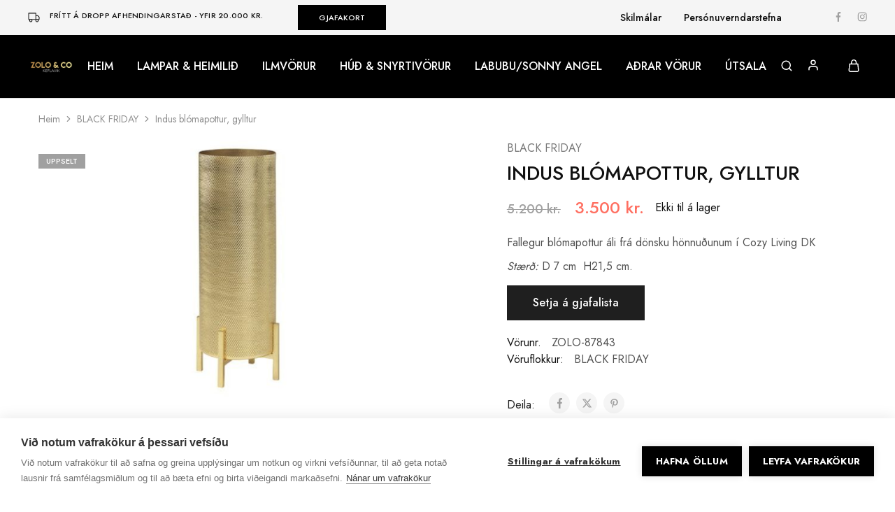

--- FILE ---
content_type: text/html; charset=UTF-8
request_url: https://ilmoliulampar.is/product/indus-blomapottur-gylltur/
body_size: 63072
content:
<!doctype html>
<html lang="is-IS">
<head>
    <meta charset="UTF-8">
    <meta name="viewport" content="width=device-width, initial-scale=1">
    <link rel="profile" href="https://gmpg.org/xfn/11">

	<script>window.cookiehub_wordpress = {};</script>				<script>document.documentElement.className = document.documentElement.className + ' yes-js js_active js'</script>
			<title>Indus blómapottur, gylltur &#8211; Ilmolíulampar</title>
<meta name='robots' content='max-image-preview:large' />
<link rel='dns-prefetch' href='//fonts.googleapis.com' />
<link rel="alternate" type="application/rss+xml" title="Ilmolíulampar &raquo; Straumur" href="https://ilmoliulampar.is/feed/" />
<link rel="alternate" type="application/rss+xml" title="Ilmolíulampar &raquo; Straumur athugasemda" href="https://ilmoliulampar.is/comments/feed/" />
<link rel="alternate" title="oEmbed (JSON)" type="application/json+oembed" href="https://ilmoliulampar.is/wp-json/oembed/1.0/embed?url=https%3A%2F%2Filmoliulampar.is%2Fproduct%2Findus-blomapottur-gylltur%2F" />
<link rel="alternate" title="oEmbed (XML)" type="text/xml+oembed" href="https://ilmoliulampar.is/wp-json/oembed/1.0/embed?url=https%3A%2F%2Filmoliulampar.is%2Fproduct%2Findus-blomapottur-gylltur%2F&#038;format=xml" />
		<!-- This site uses the Google Analytics by MonsterInsights plugin v8.3.0 - Using Analytics tracking - https://www.monsterinsights.com/ -->
							<script src="//www.googletagmanager.com/gtag/js?id=G-RP40M4E0D4"  type="text/javascript" data-cfasync="false" data-wpfc-render="false" async></script>
			<script type="text/javascript" data-cfasync="false" data-wpfc-render="false">
				var mi_version = '8.3.0';
				var mi_track_user = true;
				var mi_no_track_reason = '';
				
								var disableStrs = [
										'ga-disable-G-RP40M4E0D4',
														];

				/* Function to detect opted out users */
				function __gtagTrackerIsOptedOut() {
					for ( var index = 0; index < disableStrs.length; index++ ) {
						if ( document.cookie.indexOf( disableStrs[ index ] + '=true' ) > -1 ) {
							return true;
						}
					}

					return false;
				}

				/* Disable tracking if the opt-out cookie exists. */
				if ( __gtagTrackerIsOptedOut() ) {
					for ( var index = 0; index < disableStrs.length; index++ ) {
						window[ disableStrs[ index ] ] = true;
					}
				}

				/* Opt-out function */
				function __gtagTrackerOptout() {
					for ( var index = 0; index < disableStrs.length; index++ ) {
						document.cookie = disableStrs[ index ] + '=true; expires=Thu, 31 Dec 2099 23:59:59 UTC; path=/';
						window[ disableStrs[ index ] ] = true;
					}
				}

				if ( 'undefined' === typeof gaOptout ) {
					function gaOptout() {
						__gtagTrackerOptout();
					}
				}
								window.dataLayer = window.dataLayer || [];

				window.MonsterInsightsDualTracker = {
					helpers: {},
					trackers: {},
				};
				if ( mi_track_user ) {
					function __gtagDataLayer() {
						dataLayer.push( arguments );
					}

					function __gtagTracker( type, name, parameters ) {
						if (!parameters) {
							parameters = {};
						}

						if (parameters.send_to) {
							__gtagDataLayer.apply( null, arguments );
							return;
						}

						if ( type === 'event' ) {
															parameters.send_to = monsterinsights_frontend.v4_id;
								var hookName = name;
								if ( typeof parameters[ 'event_category' ] !== 'undefined' ) {
									hookName = parameters[ 'event_category' ] + ':' + name;
								}

								if ( typeof MonsterInsightsDualTracker.trackers[ hookName ] !== 'undefined' ) {
									MonsterInsightsDualTracker.trackers[ hookName ]( parameters );
								} else {
									__gtagDataLayer( 'event', name, parameters );
								}
							
													} else {
							__gtagDataLayer.apply( null, arguments );
						}
					}
					__gtagTracker( 'js', new Date() );
					__gtagTracker( 'set', {
						'developer_id.dZGIzZG' : true,
											} );
										__gtagTracker( 'config', 'G-RP40M4E0D4', {"forceSSL":"true","anonymize_ip":"true","link_attribution":"true"} );
															window.gtag = __gtagTracker;											(function () {
							/* https://developers.google.com/analytics/devguides/collection/analyticsjs/ */
							/* ga and __gaTracker compatibility shim. */
							var noopfn = function () {
								return null;
							};
							var newtracker = function () {
								return new Tracker();
							};
							var Tracker = function () {
								return null;
							};
							var p = Tracker.prototype;
							p.get = noopfn;
							p.set = noopfn;
							p.send = function (){
								var args = Array.prototype.slice.call(arguments);
								args.unshift( 'send' );
								__gaTracker.apply(null, args);
							};
							var __gaTracker = function () {
								var len = arguments.length;
								if ( len === 0 ) {
									return;
								}
								var f = arguments[len - 1];
								if ( typeof f !== 'object' || f === null || typeof f.hitCallback !== 'function' ) {
									if ( 'send' === arguments[0] ) {
										var hitConverted, hitObject = false, action;
										if ( 'event' === arguments[1] ) {
											if ( 'undefined' !== typeof arguments[3] ) {
												hitObject = {
													'eventAction': arguments[3],
													'eventCategory': arguments[2],
													'eventLabel': arguments[4],
													'value': arguments[5] ? arguments[5] : 1,
												}
											}
										}
										if ( 'pageview' === arguments[1] ) {
											if ( 'undefined' !== typeof arguments[2] ) {
												hitObject = {
													'eventAction': 'page_view',
													'page_path' : arguments[2],
												}
											}
										}
										if ( typeof arguments[2] === 'object' ) {
											hitObject = arguments[2];
										}
										if ( typeof arguments[5] === 'object' ) {
											Object.assign( hitObject, arguments[5] );
										}
										if ( 'undefined' !== typeof arguments[1].hitType ) {
											hitObject = arguments[1];
											if ( 'pageview' === hitObject.hitType ) {
												hitObject.eventAction = 'page_view';
											}
										}
										if ( hitObject ) {
											action = 'timing' === arguments[1].hitType ? 'timing_complete' : hitObject.eventAction;
											hitConverted = mapArgs( hitObject );
											__gtagTracker( 'event', action, hitConverted );
										}
									}
									return;
								}

								function mapArgs( args ) {
									var arg, hit = {};
									var gaMap = {
										'eventCategory': 'event_category',
										'eventAction': 'event_action',
										'eventLabel': 'event_label',
										'eventValue': 'event_value',
										'nonInteraction': 'non_interaction',
										'timingCategory': 'event_category',
										'timingVar': 'name',
										'timingValue': 'value',
										'timingLabel': 'event_label',
										'page' : 'page_path',
										'location' : 'page_location',
										'title' : 'page_title',
									};
									for ( arg in args ) {
																				if ( ! ( ! args.hasOwnProperty(arg) || ! gaMap.hasOwnProperty(arg) ) ) {
											hit[gaMap[arg]] = args[arg];
										} else {
											hit[arg] = args[arg];
										}
									}
									return hit;
								}

								try {
									f.hitCallback();
								} catch ( ex ) {
								}
							};
							__gaTracker.create = newtracker;
							__gaTracker.getByName = newtracker;
							__gaTracker.getAll = function () {
								return [];
							};
							__gaTracker.remove = noopfn;
							__gaTracker.loaded = true;
							window['__gaTracker'] = __gaTracker;
						})();
									} else {
										console.log( "" );
					( function () {
							function __gtagTracker() {
								return null;
							}
							window['__gtagTracker'] = __gtagTracker;
							window['gtag'] = __gtagTracker;
					} )();
									}
			</script>
				<!-- / Google Analytics by MonsterInsights -->
		<style id='wp-img-auto-sizes-contain-inline-css' type='text/css'>
img:is([sizes=auto i],[sizes^="auto," i]){contain-intrinsic-size:3000px 1500px}
/*# sourceURL=wp-img-auto-sizes-contain-inline-css */
</style>
<link rel='stylesheet' id='siminnpay_loancalculator_style-css' href='https://ilmoliulampar.is/wp-content/plugins/SiminnPay%20-%20Loancalculator%20plugin%201.1.0/siminn_pay_loan_calculator_plugin.css?ver=6.9' type='text/css' media='all' />
<link rel='stylesheet' id='sbi_styles-css' href='https://ilmoliulampar.is/wp-content/plugins/instagram-feed-pro/css/sbi-styles.min.css?ver=6.9.0' type='text/css' media='all' />
<style id='wp-emoji-styles-inline-css' type='text/css'>

	img.wp-smiley, img.emoji {
		display: inline !important;
		border: none !important;
		box-shadow: none !important;
		height: 1em !important;
		width: 1em !important;
		margin: 0 0.07em !important;
		vertical-align: -0.1em !important;
		background: none !important;
		padding: 0 !important;
	}
/*# sourceURL=wp-emoji-styles-inline-css */
</style>
<link rel='stylesheet' id='wp-block-library-css' href='https://ilmoliulampar.is/wp-includes/css/dist/block-library/style.min.css?ver=6.9' type='text/css' media='all' />
<style id='wp-block-library-theme-inline-css' type='text/css'>
.wp-block-audio :where(figcaption){color:#555;font-size:13px;text-align:center}.is-dark-theme .wp-block-audio :where(figcaption){color:#ffffffa6}.wp-block-audio{margin:0 0 1em}.wp-block-code{border:1px solid #ccc;border-radius:4px;font-family:Menlo,Consolas,monaco,monospace;padding:.8em 1em}.wp-block-embed :where(figcaption){color:#555;font-size:13px;text-align:center}.is-dark-theme .wp-block-embed :where(figcaption){color:#ffffffa6}.wp-block-embed{margin:0 0 1em}.blocks-gallery-caption{color:#555;font-size:13px;text-align:center}.is-dark-theme .blocks-gallery-caption{color:#ffffffa6}:root :where(.wp-block-image figcaption){color:#555;font-size:13px;text-align:center}.is-dark-theme :root :where(.wp-block-image figcaption){color:#ffffffa6}.wp-block-image{margin:0 0 1em}.wp-block-pullquote{border-bottom:4px solid;border-top:4px solid;color:currentColor;margin-bottom:1.75em}.wp-block-pullquote :where(cite),.wp-block-pullquote :where(footer),.wp-block-pullquote__citation{color:currentColor;font-size:.8125em;font-style:normal;text-transform:uppercase}.wp-block-quote{border-left:.25em solid;margin:0 0 1.75em;padding-left:1em}.wp-block-quote cite,.wp-block-quote footer{color:currentColor;font-size:.8125em;font-style:normal;position:relative}.wp-block-quote:where(.has-text-align-right){border-left:none;border-right:.25em solid;padding-left:0;padding-right:1em}.wp-block-quote:where(.has-text-align-center){border:none;padding-left:0}.wp-block-quote.is-large,.wp-block-quote.is-style-large,.wp-block-quote:where(.is-style-plain){border:none}.wp-block-search .wp-block-search__label{font-weight:700}.wp-block-search__button{border:1px solid #ccc;padding:.375em .625em}:where(.wp-block-group.has-background){padding:1.25em 2.375em}.wp-block-separator.has-css-opacity{opacity:.4}.wp-block-separator{border:none;border-bottom:2px solid;margin-left:auto;margin-right:auto}.wp-block-separator.has-alpha-channel-opacity{opacity:1}.wp-block-separator:not(.is-style-wide):not(.is-style-dots){width:100px}.wp-block-separator.has-background:not(.is-style-dots){border-bottom:none;height:1px}.wp-block-separator.has-background:not(.is-style-wide):not(.is-style-dots){height:2px}.wp-block-table{margin:0 0 1em}.wp-block-table td,.wp-block-table th{word-break:normal}.wp-block-table :where(figcaption){color:#555;font-size:13px;text-align:center}.is-dark-theme .wp-block-table :where(figcaption){color:#ffffffa6}.wp-block-video :where(figcaption){color:#555;font-size:13px;text-align:center}.is-dark-theme .wp-block-video :where(figcaption){color:#ffffffa6}.wp-block-video{margin:0 0 1em}:root :where(.wp-block-template-part.has-background){margin-bottom:0;margin-top:0;padding:1.25em 2.375em}
/*# sourceURL=/wp-includes/css/dist/block-library/theme.min.css */
</style>
<style id='classic-theme-styles-inline-css' type='text/css'>
/*! This file is auto-generated */
.wp-block-button__link{color:#fff;background-color:#32373c;border-radius:9999px;box-shadow:none;text-decoration:none;padding:calc(.667em + 2px) calc(1.333em + 2px);font-size:1.125em}.wp-block-file__button{background:#32373c;color:#fff;text-decoration:none}
/*# sourceURL=/wp-includes/css/classic-themes.min.css */
</style>
<link rel='stylesheet' id='jquery-selectBox-css' href='https://ilmoliulampar.is/wp-content/plugins/yith-woocommerce-wishlist/assets/css/jquery.selectBox.css?ver=1.2.0' type='text/css' media='all' />
<link rel='stylesheet' id='woocommerce_prettyPhoto_css-css' href='//ilmoliulampar.is/wp-content/plugins/woocommerce/assets/css/prettyPhoto.css?ver=3.1.6' type='text/css' media='all' />
<link rel='stylesheet' id='yith-wcwl-main-css' href='https://ilmoliulampar.is/wp-content/plugins/yith-woocommerce-wishlist/assets/css/style.css?ver=4.11.0' type='text/css' media='all' />
<style id='yith-wcwl-main-inline-css' type='text/css'>
 :root { --color-add-to-wishlist-background: #333333; --color-add-to-wishlist-text: #FFFFFF; --color-add-to-wishlist-border: #333333; --color-add-to-wishlist-background-hover: #333333; --color-add-to-wishlist-text-hover: #FFFFFF; --color-add-to-wishlist-border-hover: #333333; --rounded-corners-radius: 16px; --color-add-to-cart-background: #333333; --color-add-to-cart-text: #FFFFFF; --color-add-to-cart-border: #333333; --color-add-to-cart-background-hover: #4F4F4F; --color-add-to-cart-text-hover: #FFFFFF; --color-add-to-cart-border-hover: #4F4F4F; --add-to-cart-rounded-corners-radius: 16px; --color-button-style-1-background: #333333; --color-button-style-1-text: #FFFFFF; --color-button-style-1-border: #333333; --color-button-style-1-background-hover: #4F4F4F; --color-button-style-1-text-hover: #FFFFFF; --color-button-style-1-border-hover: #4F4F4F; --color-button-style-2-background: #333333; --color-button-style-2-text: #FFFFFF; --color-button-style-2-border: #333333; --color-button-style-2-background-hover: #4F4F4F; --color-button-style-2-text-hover: #FFFFFF; --color-button-style-2-border-hover: #4F4F4F; --color-wishlist-table-background: #FFFFFF; --color-wishlist-table-text: #6d6c6c; --color-wishlist-table-border: #FFFFFF; --color-headers-background: #F4F4F4; --color-share-button-color: #FFFFFF; --color-share-button-color-hover: #FFFFFF; --color-fb-button-background: #39599E; --color-fb-button-background-hover: #595A5A; --color-tw-button-background: #45AFE2; --color-tw-button-background-hover: #595A5A; --color-pr-button-background: #AB2E31; --color-pr-button-background-hover: #595A5A; --color-em-button-background: #FBB102; --color-em-button-background-hover: #595A5A; --color-wa-button-background: #00A901; --color-wa-button-background-hover: #595A5A; --feedback-duration: 3s } 
 :root { --color-add-to-wishlist-background: #333333; --color-add-to-wishlist-text: #FFFFFF; --color-add-to-wishlist-border: #333333; --color-add-to-wishlist-background-hover: #333333; --color-add-to-wishlist-text-hover: #FFFFFF; --color-add-to-wishlist-border-hover: #333333; --rounded-corners-radius: 16px; --color-add-to-cart-background: #333333; --color-add-to-cart-text: #FFFFFF; --color-add-to-cart-border: #333333; --color-add-to-cart-background-hover: #4F4F4F; --color-add-to-cart-text-hover: #FFFFFF; --color-add-to-cart-border-hover: #4F4F4F; --add-to-cart-rounded-corners-radius: 16px; --color-button-style-1-background: #333333; --color-button-style-1-text: #FFFFFF; --color-button-style-1-border: #333333; --color-button-style-1-background-hover: #4F4F4F; --color-button-style-1-text-hover: #FFFFFF; --color-button-style-1-border-hover: #4F4F4F; --color-button-style-2-background: #333333; --color-button-style-2-text: #FFFFFF; --color-button-style-2-border: #333333; --color-button-style-2-background-hover: #4F4F4F; --color-button-style-2-text-hover: #FFFFFF; --color-button-style-2-border-hover: #4F4F4F; --color-wishlist-table-background: #FFFFFF; --color-wishlist-table-text: #6d6c6c; --color-wishlist-table-border: #FFFFFF; --color-headers-background: #F4F4F4; --color-share-button-color: #FFFFFF; --color-share-button-color-hover: #FFFFFF; --color-fb-button-background: #39599E; --color-fb-button-background-hover: #595A5A; --color-tw-button-background: #45AFE2; --color-tw-button-background-hover: #595A5A; --color-pr-button-background: #AB2E31; --color-pr-button-background-hover: #595A5A; --color-em-button-background: #FBB102; --color-em-button-background-hover: #595A5A; --color-wa-button-background: #00A901; --color-wa-button-background-hover: #595A5A; --feedback-duration: 3s } 
/*# sourceURL=yith-wcwl-main-inline-css */
</style>
<link rel='stylesheet' id='wc-gift-cards-blocks-integration-css' href='https://ilmoliulampar.is/wp-content/plugins/woocommerce-gift-cards/assets/dist/frontend/blocks.css?ver=2.7.2' type='text/css' media='all' />
<style id='global-styles-inline-css' type='text/css'>
:root{--wp--preset--aspect-ratio--square: 1;--wp--preset--aspect-ratio--4-3: 4/3;--wp--preset--aspect-ratio--3-4: 3/4;--wp--preset--aspect-ratio--3-2: 3/2;--wp--preset--aspect-ratio--2-3: 2/3;--wp--preset--aspect-ratio--16-9: 16/9;--wp--preset--aspect-ratio--9-16: 9/16;--wp--preset--color--black: #000000;--wp--preset--color--cyan-bluish-gray: #abb8c3;--wp--preset--color--white: #ffffff;--wp--preset--color--pale-pink: #f78da7;--wp--preset--color--vivid-red: #cf2e2e;--wp--preset--color--luminous-vivid-orange: #ff6900;--wp--preset--color--luminous-vivid-amber: #fcb900;--wp--preset--color--light-green-cyan: #7bdcb5;--wp--preset--color--vivid-green-cyan: #00d084;--wp--preset--color--pale-cyan-blue: #8ed1fc;--wp--preset--color--vivid-cyan-blue: #0693e3;--wp--preset--color--vivid-purple: #9b51e0;--wp--preset--gradient--vivid-cyan-blue-to-vivid-purple: linear-gradient(135deg,rgb(6,147,227) 0%,rgb(155,81,224) 100%);--wp--preset--gradient--light-green-cyan-to-vivid-green-cyan: linear-gradient(135deg,rgb(122,220,180) 0%,rgb(0,208,130) 100%);--wp--preset--gradient--luminous-vivid-amber-to-luminous-vivid-orange: linear-gradient(135deg,rgb(252,185,0) 0%,rgb(255,105,0) 100%);--wp--preset--gradient--luminous-vivid-orange-to-vivid-red: linear-gradient(135deg,rgb(255,105,0) 0%,rgb(207,46,46) 100%);--wp--preset--gradient--very-light-gray-to-cyan-bluish-gray: linear-gradient(135deg,rgb(238,238,238) 0%,rgb(169,184,195) 100%);--wp--preset--gradient--cool-to-warm-spectrum: linear-gradient(135deg,rgb(74,234,220) 0%,rgb(151,120,209) 20%,rgb(207,42,186) 40%,rgb(238,44,130) 60%,rgb(251,105,98) 80%,rgb(254,248,76) 100%);--wp--preset--gradient--blush-light-purple: linear-gradient(135deg,rgb(255,206,236) 0%,rgb(152,150,240) 100%);--wp--preset--gradient--blush-bordeaux: linear-gradient(135deg,rgb(254,205,165) 0%,rgb(254,45,45) 50%,rgb(107,0,62) 100%);--wp--preset--gradient--luminous-dusk: linear-gradient(135deg,rgb(255,203,112) 0%,rgb(199,81,192) 50%,rgb(65,88,208) 100%);--wp--preset--gradient--pale-ocean: linear-gradient(135deg,rgb(255,245,203) 0%,rgb(182,227,212) 50%,rgb(51,167,181) 100%);--wp--preset--gradient--electric-grass: linear-gradient(135deg,rgb(202,248,128) 0%,rgb(113,206,126) 100%);--wp--preset--gradient--midnight: linear-gradient(135deg,rgb(2,3,129) 0%,rgb(40,116,252) 100%);--wp--preset--font-size--small: 13px;--wp--preset--font-size--medium: 20px;--wp--preset--font-size--large: 36px;--wp--preset--font-size--x-large: 42px;--wp--preset--spacing--20: 0.44rem;--wp--preset--spacing--30: 0.67rem;--wp--preset--spacing--40: 1rem;--wp--preset--spacing--50: 1.5rem;--wp--preset--spacing--60: 2.25rem;--wp--preset--spacing--70: 3.38rem;--wp--preset--spacing--80: 5.06rem;--wp--preset--shadow--natural: 6px 6px 9px rgba(0, 0, 0, 0.2);--wp--preset--shadow--deep: 12px 12px 50px rgba(0, 0, 0, 0.4);--wp--preset--shadow--sharp: 6px 6px 0px rgba(0, 0, 0, 0.2);--wp--preset--shadow--outlined: 6px 6px 0px -3px rgb(255, 255, 255), 6px 6px rgb(0, 0, 0);--wp--preset--shadow--crisp: 6px 6px 0px rgb(0, 0, 0);}:where(.is-layout-flex){gap: 0.5em;}:where(.is-layout-grid){gap: 0.5em;}body .is-layout-flex{display: flex;}.is-layout-flex{flex-wrap: wrap;align-items: center;}.is-layout-flex > :is(*, div){margin: 0;}body .is-layout-grid{display: grid;}.is-layout-grid > :is(*, div){margin: 0;}:where(.wp-block-columns.is-layout-flex){gap: 2em;}:where(.wp-block-columns.is-layout-grid){gap: 2em;}:where(.wp-block-post-template.is-layout-flex){gap: 1.25em;}:where(.wp-block-post-template.is-layout-grid){gap: 1.25em;}.has-black-color{color: var(--wp--preset--color--black) !important;}.has-cyan-bluish-gray-color{color: var(--wp--preset--color--cyan-bluish-gray) !important;}.has-white-color{color: var(--wp--preset--color--white) !important;}.has-pale-pink-color{color: var(--wp--preset--color--pale-pink) !important;}.has-vivid-red-color{color: var(--wp--preset--color--vivid-red) !important;}.has-luminous-vivid-orange-color{color: var(--wp--preset--color--luminous-vivid-orange) !important;}.has-luminous-vivid-amber-color{color: var(--wp--preset--color--luminous-vivid-amber) !important;}.has-light-green-cyan-color{color: var(--wp--preset--color--light-green-cyan) !important;}.has-vivid-green-cyan-color{color: var(--wp--preset--color--vivid-green-cyan) !important;}.has-pale-cyan-blue-color{color: var(--wp--preset--color--pale-cyan-blue) !important;}.has-vivid-cyan-blue-color{color: var(--wp--preset--color--vivid-cyan-blue) !important;}.has-vivid-purple-color{color: var(--wp--preset--color--vivid-purple) !important;}.has-black-background-color{background-color: var(--wp--preset--color--black) !important;}.has-cyan-bluish-gray-background-color{background-color: var(--wp--preset--color--cyan-bluish-gray) !important;}.has-white-background-color{background-color: var(--wp--preset--color--white) !important;}.has-pale-pink-background-color{background-color: var(--wp--preset--color--pale-pink) !important;}.has-vivid-red-background-color{background-color: var(--wp--preset--color--vivid-red) !important;}.has-luminous-vivid-orange-background-color{background-color: var(--wp--preset--color--luminous-vivid-orange) !important;}.has-luminous-vivid-amber-background-color{background-color: var(--wp--preset--color--luminous-vivid-amber) !important;}.has-light-green-cyan-background-color{background-color: var(--wp--preset--color--light-green-cyan) !important;}.has-vivid-green-cyan-background-color{background-color: var(--wp--preset--color--vivid-green-cyan) !important;}.has-pale-cyan-blue-background-color{background-color: var(--wp--preset--color--pale-cyan-blue) !important;}.has-vivid-cyan-blue-background-color{background-color: var(--wp--preset--color--vivid-cyan-blue) !important;}.has-vivid-purple-background-color{background-color: var(--wp--preset--color--vivid-purple) !important;}.has-black-border-color{border-color: var(--wp--preset--color--black) !important;}.has-cyan-bluish-gray-border-color{border-color: var(--wp--preset--color--cyan-bluish-gray) !important;}.has-white-border-color{border-color: var(--wp--preset--color--white) !important;}.has-pale-pink-border-color{border-color: var(--wp--preset--color--pale-pink) !important;}.has-vivid-red-border-color{border-color: var(--wp--preset--color--vivid-red) !important;}.has-luminous-vivid-orange-border-color{border-color: var(--wp--preset--color--luminous-vivid-orange) !important;}.has-luminous-vivid-amber-border-color{border-color: var(--wp--preset--color--luminous-vivid-amber) !important;}.has-light-green-cyan-border-color{border-color: var(--wp--preset--color--light-green-cyan) !important;}.has-vivid-green-cyan-border-color{border-color: var(--wp--preset--color--vivid-green-cyan) !important;}.has-pale-cyan-blue-border-color{border-color: var(--wp--preset--color--pale-cyan-blue) !important;}.has-vivid-cyan-blue-border-color{border-color: var(--wp--preset--color--vivid-cyan-blue) !important;}.has-vivid-purple-border-color{border-color: var(--wp--preset--color--vivid-purple) !important;}.has-vivid-cyan-blue-to-vivid-purple-gradient-background{background: var(--wp--preset--gradient--vivid-cyan-blue-to-vivid-purple) !important;}.has-light-green-cyan-to-vivid-green-cyan-gradient-background{background: var(--wp--preset--gradient--light-green-cyan-to-vivid-green-cyan) !important;}.has-luminous-vivid-amber-to-luminous-vivid-orange-gradient-background{background: var(--wp--preset--gradient--luminous-vivid-amber-to-luminous-vivid-orange) !important;}.has-luminous-vivid-orange-to-vivid-red-gradient-background{background: var(--wp--preset--gradient--luminous-vivid-orange-to-vivid-red) !important;}.has-very-light-gray-to-cyan-bluish-gray-gradient-background{background: var(--wp--preset--gradient--very-light-gray-to-cyan-bluish-gray) !important;}.has-cool-to-warm-spectrum-gradient-background{background: var(--wp--preset--gradient--cool-to-warm-spectrum) !important;}.has-blush-light-purple-gradient-background{background: var(--wp--preset--gradient--blush-light-purple) !important;}.has-blush-bordeaux-gradient-background{background: var(--wp--preset--gradient--blush-bordeaux) !important;}.has-luminous-dusk-gradient-background{background: var(--wp--preset--gradient--luminous-dusk) !important;}.has-pale-ocean-gradient-background{background: var(--wp--preset--gradient--pale-ocean) !important;}.has-electric-grass-gradient-background{background: var(--wp--preset--gradient--electric-grass) !important;}.has-midnight-gradient-background{background: var(--wp--preset--gradient--midnight) !important;}.has-small-font-size{font-size: var(--wp--preset--font-size--small) !important;}.has-medium-font-size{font-size: var(--wp--preset--font-size--medium) !important;}.has-large-font-size{font-size: var(--wp--preset--font-size--large) !important;}.has-x-large-font-size{font-size: var(--wp--preset--font-size--x-large) !important;}
:where(.wp-block-post-template.is-layout-flex){gap: 1.25em;}:where(.wp-block-post-template.is-layout-grid){gap: 1.25em;}
:where(.wp-block-term-template.is-layout-flex){gap: 1.25em;}:where(.wp-block-term-template.is-layout-grid){gap: 1.25em;}
:where(.wp-block-columns.is-layout-flex){gap: 2em;}:where(.wp-block-columns.is-layout-grid){gap: 2em;}
:root :where(.wp-block-pullquote){font-size: 1.5em;line-height: 1.6;}
/*# sourceURL=global-styles-inline-css */
</style>
<link rel='stylesheet' id='jquery-ui-style-css' href='https://ilmoliulampar.is/wp-content/plugins/woocommerce/assets/css/jquery-ui/jquery-ui.min.css?ver=10.4.3' type='text/css' media='all' />
<link rel='stylesheet' id='bcn-frontend-css' href='https://ilmoliulampar.is/wp-content/plugins/birthday-coupons-for-woocommerce/assets/css/frontend.css?ver=2.7.0' type='text/css' media='all' />
<link rel='stylesheet' id='contact-form-7-css' href='https://ilmoliulampar.is/wp-content/plugins/contact-form-7/includes/css/styles.css?ver=6.1.4' type='text/css' media='all' />
<link rel='stylesheet' id='photoswipe-css' href='https://ilmoliulampar.is/wp-content/plugins/woocommerce/assets/css/photoswipe/photoswipe.min.css?ver=10.4.3' type='text/css' media='all' />
<link rel='stylesheet' id='photoswipe-default-skin-css' href='https://ilmoliulampar.is/wp-content/plugins/woocommerce/assets/css/photoswipe/default-skin/default-skin.min.css?ver=10.4.3' type='text/css' media='all' />
<style id='woocommerce-inline-inline-css' type='text/css'>
.woocommerce form .form-row .required { visibility: visible; }
/*# sourceURL=woocommerce-inline-inline-css */
</style>
<link rel='stylesheet' id='wcboost-variation-swatches-css' href='https://ilmoliulampar.is/wp-content/plugins/wcboost-variation-swatches/assets/css/frontend.css?ver=1.1.3' type='text/css' media='all' />
<style id='wcboost-variation-swatches-inline-css' type='text/css'>
:root { --wcboost-swatches-item-width: 30px; --wcboost-swatches-item-height: 30px; }
/*# sourceURL=wcboost-variation-swatches-inline-css */
</style>
<link rel='stylesheet' id='trp-language-switcher-style-css' href='https://ilmoliulampar.is/wp-content/plugins/translatepress-multilingual/assets/css/trp-language-switcher.css?ver=3.0.6' type='text/css' media='all' />
<link rel='stylesheet' id='wc-gc-css-css' href='https://ilmoliulampar.is/wp-content/plugins/woocommerce-gift-cards/assets/css/frontend/woocommerce.css?ver=2.7.2' type='text/css' media='all' />
<link rel='stylesheet' id='select2-css' href='https://ilmoliulampar.is/wp-content/plugins/woocommerce/assets/css/select2.css?ver=10.4.3' type='text/css' media='all' />
<link rel='stylesheet' id='dashicons-css' href='https://ilmoliulampar.is/wp-includes/css/dashicons.min.css?ver=6.9' type='text/css' media='all' />
<style id='dashicons-inline-css' type='text/css'>
[data-font="Dashicons"]:before {font-family: 'Dashicons' !important;content: attr(data-icon) !important;speak: none !important;font-weight: normal !important;font-variant: normal !important;text-transform: none !important;line-height: 1 !important;font-style: normal !important;-webkit-font-smoothing: antialiased !important;-moz-osx-font-smoothing: grayscale !important;}
/*# sourceURL=dashicons-inline-css */
</style>
<link rel='stylesheet' id='wp-jquery-ui-dialog-css' href='https://ilmoliulampar.is/wp-includes/css/jquery-ui-dialog.min.css?ver=6.9' type='text/css' media='all' />
<link rel='stylesheet' id='nmgr-frontend-css' href='https://ilmoliulampar.is/wp-content/plugins/nm-gift-registry-and-wishlist-lite/assets/css/frontend.min.css?ver=5.11.3' type='text/css' media='all' />
<link rel='stylesheet' id='elementor-icons-css' href='https://ilmoliulampar.is/wp-content/plugins/elementor/assets/lib/eicons/css/elementor-icons.min.css?ver=5.45.0' type='text/css' media='all' />
<link rel='stylesheet' id='elementor-frontend-css' href='https://ilmoliulampar.is/wp-content/uploads/elementor/css/custom-frontend.min.css?ver=1767144925' type='text/css' media='all' />
<link rel='stylesheet' id='elementor-post-11-css' href='https://ilmoliulampar.is/wp-content/uploads/elementor/css/post-11.css?ver=1767144922' type='text/css' media='all' />
<link rel='stylesheet' id='sbistyles-css' href='https://ilmoliulampar.is/wp-content/plugins/instagram-feed-pro/css/sbi-styles.min.css?ver=6.9.0' type='text/css' media='all' />
<link rel='stylesheet' id='wp_mailjet_form_builder_widget-widget-front-styles-css' href='https://ilmoliulampar.is/wp-content/plugins/mailjet-for-wordpress/src/widgetformbuilder/css/front-widget.css?ver=6.1.6' type='text/css' media='all' />
<link rel='stylesheet' id='razzi-deals-css' href='https://ilmoliulampar.is/wp-content/plugins/razzi-addons/modules/product-deals/assets/deals.css?ver=1.0.0' type='text/css' media='all' />
<link rel='stylesheet' id='razzi-fonts-css' href='https://fonts.googleapis.com/css?family=Jost%3A200%2C300%2C400%2C500%2C600%2C700%2C800&#038;subset=latin%2Clatin-ext&#038;ver=20200928' type='text/css' media='all' />
<link rel='stylesheet' id='swiper-css' href='https://ilmoliulampar.is/wp-content/plugins/elementor/assets/lib/swiper/v8/css/swiper.min.css?ver=8.4.5' type='text/css' media='all' />
<link rel='stylesheet' id='razzi-css' href='https://ilmoliulampar.is/wp-content/themes/razzi/style.css?ver=20241212' type='text/css' media='all' />
<style id='razzi-inline-css' type='text/css'>
.topbar {height: 50px}.site-header .logo .logo-image { width: 200px; }.header-sticky #site-header.minimized .header-main{ height: 70px; }#site-header .header-bottom { height: 49px; }body:not(.header-transparent) .header-main, body:not(.header-transparent) .header-mobile { background-color: #000000 }.header-sticky:not(.header-v6) .site-header.minimized { box-shadow: none; }body:not(.header-transparent) .header-main, body:not(.header-transparent) .header-mobile { --rz-header-color-dark: #ffffff;
																	--rz-stroke-svg-dark: #ffffff }body:not(.header-transparent) .header-main { --rz-color-hover-primary: #ffffff }body:not(.header-transparent) .header-main { border-color: #000000 }@media (min-width: 767px) {#campaign-bar { height: 52px;}}.header-sticky.woocommerce-cart .cart-collaterals { top: 120px; }.header-sticky.woocommerce-cart.admin-bar .cart-collaterals { top: 152px; }.header-sticky.single-product div.product.layout-v5 .entry-summary { top: 100px; }.header-sticky.single-product.admin-bar div.product.layout-v5 .entry-summary { top: 132px; }.razzi-boxed-layout  {}#page-header.page-header--layout-1 .page-header__title { padding-top: 50px; }#page-header.page-header--layout-2 { padding-top: 50px; }#page-header.page-header--layout-1 .page-header__title { padding-bottom: 50px; }#page-header.page-header--layout-2 { padding-bottom: 50px; }.footer-branding .logo-image { width: 200px; }.site-footer { background-image: url(https://ilmoliulampar.is/wp-content/uploads/2022/01/footer_bg_1920.png); }.footer-newsletter { --rz-footer-newsletter-top-spacing: 110px }.footer-newsletter { --rz-footer-newsletter-bottom-spacing: 41px }.footer-extra { --rz-footer-extra-top-spacing: 105px }.footer-extra { --rz-footer-extra-bottom-spacing: 112px }.footer-widgets { --rz-footer-widget-top-spacing: 64px }.footer-widgets { --rz-footer-widget-bottom-spacing: 64px }.footer-links { --rz-footer-links-top-spacing: 64px }.footer-links { --rz-footer-links-bottom-spacing: 64px }.footer-main { --rz-footer-main-top-spacing: 22px }.footer-main { --rz-footer-main-bottom-spacing: 22px }.footer-main.has-divider { --rz-footer-main-border-color: #2b2b2b }h1, .h1{text-transform: uppercase;}@media (max-width: 767px){.site-header .mobile-logo .logo-image {  }.menu-mobile-panel-content .mobile-logo .logo-image {  } }@media (max-width: 767px){ }@media (max-width: 767px){ }
/*# sourceURL=razzi-inline-css */
</style>
<link rel='stylesheet' id='razzi-woocommerce-style-css' href='https://ilmoliulampar.is/wp-content/themes/razzi/woocommerce.css?ver=20241212' type='text/css' media='all' />
<style id='razzi-woocommerce-style-inline-css' type='text/css'>
.razzi-catalog-page .catalog-page-header--layout-1 .page-header__title {padding-top: 92px}.razzi-catalog-page .catalog-page-header--layout-2 {padding-top: 92px}.razzi-catalog-page .catalog-page-header--layout-1 .page-header__title {padding-bottom: 92px}.razzi-catalog-page .catalog-page-header--layout-2 {padding-bottom: 92px}
/*# sourceURL=razzi-woocommerce-style-inline-css */
</style>
<link rel='stylesheet' id='woo_discount_pro_style-css' href='https://ilmoliulampar.is/wp-content/plugins/woo-discount-rules-pro/Assets/Css/awdr_style.css?ver=2.5.2' type='text/css' media='all' />
<link rel='stylesheet' id='elementor-gf-local-roboto-css' href='https://ilmoliulampar.is/wp-content/uploads/elementor/google-fonts/css/roboto.css?ver=1743405674' type='text/css' media='all' />
<link rel='stylesheet' id='elementor-gf-local-robotoslab-css' href='https://ilmoliulampar.is/wp-content/uploads/elementor/google-fonts/css/robotoslab.css?ver=1743405683' type='text/css' media='all' />
<script type="text/template" id="tmpl-variation-template">
	<div class="woocommerce-variation-description">{{{ data.variation.variation_description }}}</div>
	<div class="woocommerce-variation-price">{{{ data.variation.price_html }}}</div>
	<div class="woocommerce-variation-availability">{{{ data.variation.availability_html }}}</div>
</script>
<script type="text/template" id="tmpl-unavailable-variation-template">
	<p role="alert">Afsakið, þessi vara er ekki í boði.  Vinsamlegast veldu aðra vörusamsetningu.</p>
</script>
<script type="text/javascript" src="https://ilmoliulampar.is/wp-includes/js/jquery/jquery.min.js?ver=3.7.1" id="jquery-core-js"></script>
<script type="text/javascript" src="https://ilmoliulampar.is/wp-includes/js/jquery/jquery-migrate.min.js?ver=3.4.1" id="jquery-migrate-js"></script>
<script type="text/javascript" id="monsterinsights-frontend-script-js-extra">
/* <![CDATA[ */
var monsterinsights_frontend = {"js_events_tracking":"true","download_extensions":"doc,pdf,ppt,zip,xls,docx,pptx,xlsx","inbound_paths":"[{\"path\":\"\\/go\\/\",\"label\":\"affiliate\"},{\"path\":\"\\/recommend\\/\",\"label\":\"affiliate\"}]","home_url":"https://ilmoliulampar.is","hash_tracking":"false","ua":"","v4_id":"G-RP40M4E0D4"};
//# sourceURL=monsterinsights-frontend-script-js-extra
/* ]]> */
</script>
<script type="text/javascript" src="https://ilmoliulampar.is/wp-content/plugins/google-analytics-premium/assets/js/frontend-gtag.min.js?ver=8.3.0" id="monsterinsights-frontend-script-js"></script>
<script type="text/javascript" src="https://ilmoliulampar.is/wp-content/plugins/woocommerce/assets/js/jquery-blockui/jquery.blockUI.min.js?ver=2.7.0-wc.10.4.3" id="wc-jquery-blockui-js" data-wp-strategy="defer"></script>
<script type="text/javascript" id="wc-add-to-cart-js-extra">
/* <![CDATA[ */
var wc_add_to_cart_params = {"ajax_url":"/wp-admin/admin-ajax.php","wc_ajax_url":"/?wc-ajax=%%endpoint%%","i18n_view_cart":"Sko\u00f0a k\u00f6rfu","cart_url":"https://ilmoliulampar.is/cart/","is_cart":"","cart_redirect_after_add":"no"};
//# sourceURL=wc-add-to-cart-js-extra
/* ]]> */
</script>
<script type="text/javascript" src="https://ilmoliulampar.is/wp-content/plugins/woocommerce/assets/js/frontend/add-to-cart.min.js?ver=10.4.3" id="wc-add-to-cart-js" defer="defer" data-wp-strategy="defer"></script>
<script type="text/javascript" src="https://ilmoliulampar.is/wp-content/plugins/woocommerce/assets/js/zoom/jquery.zoom.min.js?ver=1.7.21-wc.10.4.3" id="wc-zoom-js" defer="defer" data-wp-strategy="defer"></script>
<script type="text/javascript" src="https://ilmoliulampar.is/wp-content/plugins/woocommerce/assets/js/flexslider/jquery.flexslider.min.js?ver=2.7.2-wc.10.4.3" id="wc-flexslider-js" defer="defer" data-wp-strategy="defer"></script>
<script type="text/javascript" src="https://ilmoliulampar.is/wp-content/plugins/woocommerce/assets/js/photoswipe/photoswipe.min.js?ver=4.1.1-wc.10.4.3" id="wc-photoswipe-js" defer="defer" data-wp-strategy="defer"></script>
<script type="text/javascript" src="https://ilmoliulampar.is/wp-content/plugins/woocommerce/assets/js/photoswipe/photoswipe-ui-default.min.js?ver=4.1.1-wc.10.4.3" id="wc-photoswipe-ui-default-js" defer="defer" data-wp-strategy="defer"></script>
<script type="text/javascript" id="wc-single-product-js-extra">
/* <![CDATA[ */
var wc_single_product_params = {"i18n_required_rating_text":"Gef\u00f0u einkunn","i18n_rating_options":["1 of 5 stars","2 of 5 stars","3 of 5 stars","4 of 5 stars","5 of 5 stars"],"i18n_product_gallery_trigger_text":"View full-screen image gallery","review_rating_required":"yes","flexslider":{"rtl":false,"animation":"slide","smoothHeight":true,"directionNav":true,"controlNav":"thumbnails","slideshow":false,"animationSpeed":500,"animationLoop":false,"allowOneSlide":false},"zoom_enabled":"1","zoom_options":[],"photoswipe_enabled":"1","photoswipe_options":{"shareEl":false,"closeOnScroll":false,"history":false,"hideAnimationDuration":0,"showAnimationDuration":0},"flexslider_enabled":"1"};
//# sourceURL=wc-single-product-js-extra
/* ]]> */
</script>
<script type="text/javascript" src="https://ilmoliulampar.is/wp-content/plugins/woocommerce/assets/js/frontend/single-product.min.js?ver=10.4.3" id="wc-single-product-js" defer="defer" data-wp-strategy="defer"></script>
<script type="text/javascript" src="https://ilmoliulampar.is/wp-content/plugins/woocommerce/assets/js/js-cookie/js.cookie.min.js?ver=2.1.4-wc.10.4.3" id="wc-js-cookie-js" defer="defer" data-wp-strategy="defer"></script>
<script type="text/javascript" id="woocommerce-js-extra">
/* <![CDATA[ */
var woocommerce_params = {"ajax_url":"/wp-admin/admin-ajax.php","wc_ajax_url":"/?wc-ajax=%%endpoint%%","i18n_password_show":"Show password","i18n_password_hide":"Hide password"};
//# sourceURL=woocommerce-js-extra
/* ]]> */
</script>
<script type="text/javascript" src="https://ilmoliulampar.is/wp-content/plugins/woocommerce/assets/js/frontend/woocommerce.min.js?ver=10.4.3" id="woocommerce-js" defer="defer" data-wp-strategy="defer"></script>
<script type="text/javascript" src="https://ilmoliulampar.is/wp-content/plugins/translatepress-multilingual/assets/js/trp-frontend-compatibility.js?ver=3.0.6" id="trp-frontend-compatibility-js"></script>
<script type="text/javascript" src="https://ilmoliulampar.is/wp-includes/js/jquery/ui/core.min.js?ver=1.13.3" id="jquery-ui-core-js"></script>
<script type="text/javascript" src="https://ilmoliulampar.is/wp-includes/js/jquery/ui/datepicker.min.js?ver=1.13.3" id="jquery-ui-datepicker-js"></script>
<script type="text/javascript" id="jquery-ui-datepicker-js-after">
/* <![CDATA[ */
jQuery(function(jQuery){jQuery.datepicker.setDefaults({"closeText":"Loka","currentText":"\u00cd dag","monthNames":["jan\u00faar","febr\u00faar","mars","apr\u00edl","ma\u00ed","j\u00fan\u00ed","j\u00fal\u00ed","\u00e1g\u00fast","september","okt\u00f3ber","n\u00f3vember","desember"],"monthNamesShort":["jan","feb","mar","apr","ma\u00ed","j\u00fan","j\u00fal","\u00e1g\u00fa","sep","okt","n\u00f3v","des"],"nextText":"N\u00e6sta","prevText":"Fyrri","dayNames":["Sunnudagur","M\u00e1nudagur","\u00deri\u00f0judagur","Mi\u00f0vikudagur","Fimmtudagur","F\u00f6studagur","Laugardagur"],"dayNamesShort":["Sun","M\u00e1n","\u00deri","Mi\u00f0","Fim","F\u00f6s","Lau"],"dayNamesMin":["S","M","\u00de","M","F","F","L"],"dateFormat":"dd/mm/yy","firstDay":0,"isRTL":false});});
//# sourceURL=jquery-ui-datepicker-js-after
/* ]]> */
</script>
<script type="text/javascript" src="https://ilmoliulampar.is/wp-includes/js/underscore.min.js?ver=1.13.7" id="underscore-js"></script>
<script type="text/javascript" id="wp-util-js-extra">
/* <![CDATA[ */
var _wpUtilSettings = {"ajax":{"url":"/wp-admin/admin-ajax.php"}};
//# sourceURL=wp-util-js-extra
/* ]]> */
</script>
<script type="text/javascript" src="https://ilmoliulampar.is/wp-includes/js/wp-util.min.js?ver=6.9" id="wp-util-js"></script>
<script type="text/javascript" id="wc-country-select-js-extra">
/* <![CDATA[ */
var wc_country_select_params = {"countries":"{\"AF\":[],\"AL\":{\"AL-01\":\"Berat\",\"AL-09\":\"Dib\\u00ebr\",\"AL-02\":\"Durr\\u00ebs\",\"AL-03\":\"Elbasan\",\"AL-04\":\"Fier\",\"AL-05\":\"Gjirokast\\u00ebr\",\"AL-06\":\"Kor\\u00e7\\u00eb\",\"AL-07\":\"Kuk\\u00ebs\",\"AL-08\":\"Lezh\\u00eb\",\"AL-10\":\"Shkod\\u00ebr\",\"AL-11\":\"Tirana\",\"AL-12\":\"Vlor\\u00eb\"},\"AO\":{\"BGO\":\"Bengo\",\"BLU\":\"Benguela\",\"BIE\":\"Bi\\u00e9\",\"CAB\":\"Cabinda\",\"CNN\":\"Cunene\",\"HUA\":\"Huambo\",\"HUI\":\"Hu\\u00edla\",\"CCU\":\"Kuando Kubango\",\"CNO\":\"Kwanza-Norte\",\"CUS\":\"Kwanza-Sul\",\"LUA\":\"L\\u00faanda\",\"LNO\":\"Lunda-Norte\",\"LSU\":\"Lunda-Sul\",\"MAL\":\"Malanje\",\"MOX\":\"Moxico\",\"NAM\":\"Namibe\",\"UIG\":\"U\\u00edge\",\"ZAI\":\"Zaire\"},\"AR\":{\"C\":\"Ciudad Aut\\u00f3noma de Buenos Aires\",\"B\":\"Buenos Aires\",\"K\":\"Catamarca\",\"H\":\"Chaco\",\"U\":\"Chubut\",\"X\":\"C\\u00f3rdoba\",\"W\":\"Corrientes\",\"E\":\"Entre R\\u00edos\",\"P\":\"Formosa\",\"Y\":\"Jujuy\",\"L\":\"La Pampa\",\"F\":\"La Rioja\",\"M\":\"Mendoza\",\"N\":\"Misiones\",\"Q\":\"Neuqu\\u00e9n\",\"R\":\"R\\u00edo Negro\",\"A\":\"Salta\",\"J\":\"San Juan\",\"D\":\"San Luis\",\"Z\":\"Santa Cruz\",\"S\":\"Santa Fe\",\"G\":\"Santiago del Estero\",\"V\":\"Tierra del Fuego\",\"T\":\"Tucum\\u00e1n\"},\"AT\":[],\"AU\":{\"ACT\":\"H\\u00f6fu\\u00f0borg \\u00c1stral\\u00edu\",\"NSW\":\"N\\u00fdja Su\\u00f0ur-Wales\",\"NT\":\"Nor\\u00f0ursv\\u00e6\\u00f0i\",\"QLD\":\"Queensland\",\"SA\":\"Su\\u00f0ur-\\u00c1stral\\u00eda\",\"TAS\":\"Tasman\\u00eda\",\"VIC\":\"Viktor\\u00eda\",\"WA\":\"Vestur-\\u00c1stral\\u00eda\"},\"AX\":[],\"BD\":{\"BD-05\":\"Bagerhat\",\"BD-01\":\"Bandarban\",\"BD-02\":\"Barguna\",\"BD-06\":\"Barishal\",\"BD-07\":\"Bhola\",\"BD-03\":\"Bogura\",\"BD-04\":\"Brahmanbaria\",\"BD-09\":\"Chandpur\",\"BD-10\":\"Chattogram\",\"BD-12\":\"Chuadanga\",\"BD-11\":\"Cox's Bazar\",\"BD-08\":\"Cumilla\",\"BD-13\":\"Dhaka\",\"BD-14\":\"Dinajpur\",\"BD-15\":\"Faridpur \",\"BD-16\":\"Feni\",\"BD-19\":\"Gaibandha\",\"BD-18\":\"Gazipur\",\"BD-17\":\"Gopalganj\",\"BD-20\":\"Habiganj\",\"BD-21\":\"Jamalpur\",\"BD-22\":\"Jashore\",\"BD-25\":\"Jhalokati\",\"BD-23\":\"Jhenaidah\",\"BD-24\":\"Joypurhat\",\"BD-29\":\"Khagrachhari\",\"BD-27\":\"Khulna\",\"BD-26\":\"Kishoreganj\",\"BD-28\":\"Kurigram\",\"BD-30\":\"Kushtia\",\"BD-31\":\"Lakshmipur\",\"BD-32\":\"Lalmonirhat\",\"BD-36\":\"Madaripur\",\"BD-37\":\"Magura\",\"BD-33\":\"Manikganj \",\"BD-39\":\"Meherpur\",\"BD-38\":\"Moulvibazar\",\"BD-35\":\"Munshiganj\",\"BD-34\":\"Mymensingh\",\"BD-48\":\"Naogaon\",\"BD-43\":\"Narail\",\"BD-40\":\"Narayanganj\",\"BD-42\":\"Narsingdi\",\"BD-44\":\"Natore\",\"BD-45\":\"Nawabganj\",\"BD-41\":\"Netrakona\",\"BD-46\":\"Nilphamari\",\"BD-47\":\"Noakhali\",\"BD-49\":\"Pabna\",\"BD-52\":\"Panchagarh\",\"BD-51\":\"Patuakhali\",\"BD-50\":\"Pirojpur\",\"BD-53\":\"Rajbari\",\"BD-54\":\"Rajshahi\",\"BD-56\":\"Rangamati\",\"BD-55\":\"Rangpur\",\"BD-58\":\"Satkhira\",\"BD-62\":\"Shariatpur\",\"BD-57\":\"Sherpur\",\"BD-59\":\"Sirajganj\",\"BD-61\":\"Sunamganj\",\"BD-60\":\"Sylhet\",\"BD-63\":\"Tangail\",\"BD-64\":\"Thakurgaon\"},\"BE\":[],\"BG\":{\"BG-01\":\"Blagoevgrad\",\"BG-02\":\"Burgas\",\"BG-08\":\"Dobrich\",\"BG-07\":\"Gabrovo\",\"BG-26\":\"Haskovo\",\"BG-09\":\"Kardzhali\",\"BG-10\":\"Kyustendil\",\"BG-11\":\"Lovech\",\"BG-12\":\"Montana\",\"BG-13\":\"Pazardzhik\",\"BG-14\":\"Pernik\",\"BG-15\":\"Pleven\",\"BG-16\":\"Plovdiv\",\"BG-17\":\"Razgrad\",\"BG-18\":\"Ruse\",\"BG-27\":\"Shumen\",\"BG-19\":\"Silistra\",\"BG-20\":\"Sliven\",\"BG-21\":\"Smolyan\",\"BG-23\":\"Sofia District\",\"BG-22\":\"Sofia\",\"BG-24\":\"Stara Zagora\",\"BG-25\":\"Targovishte\",\"BG-03\":\"Varna\",\"BG-04\":\"Veliko Tarnovo\",\"BG-05\":\"Vidin\",\"BG-06\":\"Vratsa\",\"BG-28\":\"Yambol\"},\"BH\":[],\"BI\":[],\"BJ\":{\"AL\":\"Alibori\",\"AK\":\"Atakora\",\"AQ\":\"Atlantique\",\"BO\":\"Borgou\",\"CO\":\"Collines\",\"KO\":\"Kouffo\",\"DO\":\"Donga\",\"LI\":\"Littoral\",\"MO\":\"Mono\",\"OU\":\"Ou\\u00e9m\\u00e9\",\"PL\":\"Plateau\",\"ZO\":\"Zou\"},\"BO\":{\"BO-B\":\"Beni\",\"BO-H\":\"Chuquisaca\",\"BO-C\":\"Cochabamba\",\"BO-L\":\"La Paz\",\"BO-O\":\"Oruro\",\"BO-N\":\"Pando\",\"BO-P\":\"Potos\\u00ed\",\"BO-S\":\"Santa Cruz\",\"BO-T\":\"Tarija\"},\"BR\":{\"AC\":\"Acre\",\"AL\":\"Alagoas\",\"AP\":\"Amap\\u00e1\",\"AM\":\"Amazonas\",\"BA\":\"Bahia\",\"CE\":\"Cear\\u00e1\",\"DF\":\"Distrito Federal\",\"ES\":\"Esp\\u00edrito Santo\",\"GO\":\"Goi\\u00e1s\",\"MA\":\"Maranh\\u00e3o\",\"MT\":\"Mato Grosso\",\"MS\":\"Mato Grosso do Sul\",\"MG\":\"Minas Gerais\",\"PA\":\"Par\\u00e1\",\"PB\":\"Para\\u00edba\",\"PR\":\"Paran\\u00e1\",\"PE\":\"Pernambuco\",\"PI\":\"Piau\\u00ed\",\"RJ\":\"Rio de Janeiro\",\"RN\":\"Rio Grande do Norte\",\"RS\":\"Rio Grande do Sul\",\"RO\":\"Rond\\u00f4nia\",\"RR\":\"Roraima\",\"SC\":\"Santa Catarina\",\"SP\":\"S\\u00e3o Paulo\",\"SE\":\"Sergipe\",\"TO\":\"Tocantins\"},\"CA\":{\"AB\":\"Alberta\",\"BC\":\"Breska K\\u00f3lomb\\u00eda\",\"MB\":\"Manitoba\",\"NB\":\"N\\u00fdja Brunsv\\u00edk\",\"NL\":\"N\\u00fdfundnaland og Labrador\",\"NT\":\"Nor\\u00f0vestur landsv\\u00e6\\u00f0in\",\"NS\":\"Nova Scotia\",\"NU\":\"Nunavut\",\"ON\":\"Ontario\",\"PE\":\"Prince Edward Island\",\"QC\":\"Quebec\",\"SK\":\"Saskatchewan\",\"YT\":\"Yukon Territory\"},\"CH\":{\"AG\":\"Aargau\",\"AR\":\"Appenzell Ausserrhoden\",\"AI\":\"Appenzell Innerrhoden\",\"BL\":\"Basel-Landschaft\",\"BS\":\"Basel-Stadt\",\"BE\":\"Bern\",\"FR\":\"Fribourg\",\"GE\":\"Geneva\",\"GL\":\"Glarus\",\"GR\":\"Graub\\u00fcnden\",\"JU\":\"Jura\",\"LU\":\"Luzern\",\"NE\":\"Neuch\\u00e2tel\",\"NW\":\"Nidwalden\",\"OW\":\"Obwalden\",\"SH\":\"Schaffhausen\",\"SZ\":\"Schwyz\",\"SO\":\"Solothurn\",\"SG\":\"St. Gallen\",\"TG\":\"Thurgau\",\"TI\":\"Ticino\",\"UR\":\"Uri\",\"VS\":\"Valais\",\"VD\":\"Vaud\",\"ZG\":\"Zug\",\"ZH\":\"Z\\u00fcrich\"},\"CL\":{\"CL-AI\":\"Ais\\u00e9n del General Carlos Iba\\u00f1ez del Campo\",\"CL-AN\":\"Antofagasta\",\"CL-AP\":\"Arica y Parinacota\",\"CL-AR\":\"La Araucan\\u00eda\",\"CL-AT\":\"Atacama\",\"CL-BI\":\"Biob\\u00edo\",\"CL-CO\":\"Coquimbo\",\"CL-LI\":\"Libertador General Bernardo O'Higgins\",\"CL-LL\":\"Los Lagos\",\"CL-LR\":\"Los R\\u00edos\",\"CL-MA\":\"Magallanes\",\"CL-ML\":\"Maule\",\"CL-NB\":\"\\u00d1uble\",\"CL-RM\":\"Regi\\u00f3n Metropolitana de Santiago\",\"CL-TA\":\"Tarapac\\u00e1\",\"CL-VS\":\"Valpara\\u00edso\"},\"CN\":{\"CN1\":\"Yunnan / \\u4e91\\u5357\",\"CN2\":\"Beijing / \\u5317\\u4eac\",\"CN3\":\"Tianjin / \\u5929\\u6d25\",\"CN4\":\"Hebei / \\u6cb3\\u5317\",\"CN5\":\"Shanxi / \\u5c71\\u897f\",\"CN6\":\"Inner Mongolia / \\u5167\\u8499\\u53e4\",\"CN7\":\"Liaoning / \\u8fbd\\u5b81\",\"CN8\":\"Jilin / \\u5409\\u6797\",\"CN9\":\"Heilongjiang / \\u9ed1\\u9f99\\u6c5f\",\"CN10\":\"Shanghai / \\u4e0a\\u6d77\",\"CN11\":\"Jiangsu / \\u6c5f\\u82cf\",\"CN12\":\"Zhejiang / \\u6d59\\u6c5f\",\"CN13\":\"Anhui / \\u5b89\\u5fbd\",\"CN14\":\"Fujian / \\u798f\\u5efa\",\"CN15\":\"Jiangxi / \\u6c5f\\u897f\",\"CN16\":\"Shandong / \\u5c71\\u4e1c\",\"CN17\":\"Henan / \\u6cb3\\u5357\",\"CN18\":\"Hubei / \\u6e56\\u5317\",\"CN19\":\"Hunan / \\u6e56\\u5357\",\"CN20\":\"Guangdong / \\u5e7f\\u4e1c\",\"CN21\":\"Guangxi Zhuang / \\u5e7f\\u897f\\u58ee\\u65cf\",\"CN22\":\"Hainan / \\u6d77\\u5357\",\"CN23\":\"Chongqing / \\u91cd\\u5e86\",\"CN24\":\"Sichuan / \\u56db\\u5ddd\",\"CN25\":\"Guizhou / \\u8d35\\u5dde\",\"CN26\":\"Shaanxi / \\u9655\\u897f\",\"CN27\":\"Gansu / \\u7518\\u8083\",\"CN28\":\"Qinghai / \\u9752\\u6d77\",\"CN29\":\"Ningxia Hui / \\u5b81\\u590f\",\"CN30\":\"Macao / \\u6fb3\\u95e8\",\"CN31\":\"Tibet / \\u897f\\u85cf\",\"CN32\":\"Xinjiang / \\u65b0\\u7586\"},\"CO\":{\"CO-AMA\":\"Amazonas\",\"CO-ANT\":\"Antioquia\",\"CO-ARA\":\"Arauca\",\"CO-ATL\":\"Atl\\u00e1ntico\",\"CO-BOL\":\"Bol\\u00edvar\",\"CO-BOY\":\"Boyac\\u00e1\",\"CO-CAL\":\"Caldas\",\"CO-CAQ\":\"Caquet\\u00e1\",\"CO-CAS\":\"Casanare\",\"CO-CAU\":\"Cauca\",\"CO-CES\":\"Cesar\",\"CO-CHO\":\"Choc\\u00f3\",\"CO-COR\":\"C\\u00f3rdoba\",\"CO-CUN\":\"Cundinamarca\",\"CO-DC\":\"Capital District\",\"CO-GUA\":\"Guain\\u00eda\",\"CO-GUV\":\"Guaviare\",\"CO-HUI\":\"Huila\",\"CO-LAG\":\"La Guajira\",\"CO-MAG\":\"Magdalena\",\"CO-MET\":\"Meta\",\"CO-NAR\":\"Nari\\u00f1o\",\"CO-NSA\":\"Norte de Santander\",\"CO-PUT\":\"Putumayo\",\"CO-QUI\":\"Quind\\u00edo\",\"CO-RIS\":\"Risaralda\",\"CO-SAN\":\"Santander\",\"CO-SAP\":\"San Andr\\u00e9s & Providencia\",\"CO-SUC\":\"Sucre\",\"CO-TOL\":\"Tolima\",\"CO-VAC\":\"Valle del Cauca\",\"CO-VAU\":\"Vaup\\u00e9s\",\"CO-VID\":\"Vichada\"},\"CR\":{\"CR-A\":\"Alajuela\",\"CR-C\":\"Cartago\",\"CR-G\":\"Guanacaste\",\"CR-H\":\"Heredia\",\"CR-L\":\"Lim\\u00f3n\",\"CR-P\":\"Puntarenas\",\"CR-SJ\":\"San Jos\\u00e9\"},\"CZ\":[],\"DE\":{\"DE-BW\":\"Baden-W\\u00fcrttemberg\",\"DE-BY\":\"Bavaria\",\"DE-BE\":\"Berlin\",\"DE-BB\":\"Brandenburg\",\"DE-HB\":\"Bremen\",\"DE-HH\":\"Hamburg\",\"DE-HE\":\"Hesse\",\"DE-MV\":\"Mecklenburg-Vorpommern\",\"DE-NI\":\"Lower Saxony\",\"DE-NW\":\"North Rhine-Westphalia\",\"DE-RP\":\"Rhineland-Palatinate\",\"DE-SL\":\"Saarland\",\"DE-SN\":\"Saxony\",\"DE-ST\":\"Saxony-Anhalt\",\"DE-SH\":\"Schleswig-Holstein\",\"DE-TH\":\"Thuringia\"},\"DK\":[],\"DO\":{\"DO-01\":\"Distrito Nacional\",\"DO-02\":\"Azua\",\"DO-03\":\"Baoruco\",\"DO-04\":\"Barahona\",\"DO-33\":\"Cibao Nordeste\",\"DO-34\":\"Cibao Noroeste\",\"DO-35\":\"Cibao Norte\",\"DO-36\":\"Cibao Sur\",\"DO-05\":\"Dajab\\u00f3n\",\"DO-06\":\"Duarte\",\"DO-08\":\"El Seibo\",\"DO-37\":\"El Valle\",\"DO-07\":\"El\\u00edas Pi\\u00f1a\",\"DO-38\":\"Enriquillo\",\"DO-09\":\"Espaillat\",\"DO-30\":\"Hato Mayor\",\"DO-19\":\"Hermanas Mirabal\",\"DO-39\":\"Hig\\u00fcamo\",\"DO-10\":\"Independencia\",\"DO-11\":\"La Altagracia\",\"DO-12\":\"La Romana\",\"DO-13\":\"La Vega\",\"DO-14\":\"Mar\\u00eda Trinidad S\\u00e1nchez\",\"DO-28\":\"Monse\\u00f1or Nouel\",\"DO-15\":\"Monte Cristi\",\"DO-29\":\"Monte Plata\",\"DO-40\":\"Ozama\",\"DO-16\":\"Pedernales\",\"DO-17\":\"Peravia\",\"DO-18\":\"Puerto Plata\",\"DO-20\":\"Saman\\u00e1\",\"DO-21\":\"San Crist\\u00f3bal\",\"DO-31\":\"San Jos\\u00e9 de Ocoa\",\"DO-22\":\"San Juan\",\"DO-23\":\"San Pedro de Macor\\u00eds\",\"DO-24\":\"S\\u00e1nchez Ram\\u00edrez\",\"DO-25\":\"Santiago\",\"DO-26\":\"Santiago Rodr\\u00edguez\",\"DO-32\":\"Santo Domingo\",\"DO-41\":\"Valdesia\",\"DO-27\":\"Valverde\",\"DO-42\":\"Yuma\"},\"DZ\":{\"DZ-01\":\"Adrar\",\"DZ-02\":\"Chlef\",\"DZ-03\":\"Laghouat\",\"DZ-04\":\"Oum El Bouaghi\",\"DZ-05\":\"Batna\",\"DZ-06\":\"B\\u00e9ja\\u00efa\",\"DZ-07\":\"Biskra\",\"DZ-08\":\"B\\u00e9char\",\"DZ-09\":\"Blida\",\"DZ-10\":\"Bouira\",\"DZ-11\":\"Tamanghasset\",\"DZ-12\":\"T\\u00e9bessa\",\"DZ-13\":\"Tlemcen\",\"DZ-14\":\"Tiaret\",\"DZ-15\":\"Tizi Ouzou\",\"DZ-16\":\"Algiers\",\"DZ-17\":\"Djelfa\",\"DZ-18\":\"Jijel\",\"DZ-19\":\"S\\u00e9tif\",\"DZ-20\":\"Sa\\u00efda\",\"DZ-21\":\"Skikda\",\"DZ-22\":\"Sidi Bel Abb\\u00e8s\",\"DZ-23\":\"Annaba\",\"DZ-24\":\"Guelma\",\"DZ-25\":\"Constantine\",\"DZ-26\":\"M\\u00e9d\\u00e9a\",\"DZ-27\":\"Mostaganem\",\"DZ-28\":\"M\\u2019Sila\",\"DZ-29\":\"Mascara\",\"DZ-30\":\"Ouargla\",\"DZ-31\":\"Oran\",\"DZ-32\":\"El Bayadh\",\"DZ-33\":\"Illizi\",\"DZ-34\":\"Bordj Bou Arr\\u00e9ridj\",\"DZ-35\":\"Boumerd\\u00e8s\",\"DZ-36\":\"El Tarf\",\"DZ-37\":\"Tindouf\",\"DZ-38\":\"Tissemsilt\",\"DZ-39\":\"El Oued\",\"DZ-40\":\"Khenchela\",\"DZ-41\":\"Souk Ahras\",\"DZ-42\":\"Tipasa\",\"DZ-43\":\"Mila\",\"DZ-44\":\"A\\u00efn Defla\",\"DZ-45\":\"Naama\",\"DZ-46\":\"A\\u00efn T\\u00e9mouchent\",\"DZ-47\":\"Gharda\\u00efa\",\"DZ-48\":\"Relizane\"},\"EE\":[],\"EC\":{\"EC-A\":\"Azuay\",\"EC-B\":\"Bol\\u00edvar\",\"EC-F\":\"Ca\\u00f1ar\",\"EC-C\":\"Carchi\",\"EC-H\":\"Chimborazo\",\"EC-X\":\"Cotopaxi\",\"EC-O\":\"El Oro\",\"EC-E\":\"Esmeraldas\",\"EC-W\":\"Gal\\u00e1pagos\",\"EC-G\":\"Guayas\",\"EC-I\":\"Imbabura\",\"EC-L\":\"Loja\",\"EC-R\":\"Los R\\u00edos\",\"EC-M\":\"Manab\\u00ed\",\"EC-S\":\"Morona-Santiago\",\"EC-N\":\"Napo\",\"EC-D\":\"Orellana\",\"EC-Y\":\"Pastaza\",\"EC-P\":\"Pichincha\",\"EC-SE\":\"Santa Elena\",\"EC-SD\":\"Santo Domingo de los Ts\\u00e1chilas\",\"EC-U\":\"Sucumb\\u00edos\",\"EC-T\":\"Tungurahua\",\"EC-Z\":\"Zamora-Chinchipe\"},\"EG\":{\"EGALX\":\"Alexandria\",\"EGASN\":\"Aswan\",\"EGAST\":\"Asyut\",\"EGBA\":\"Red Sea\",\"EGBH\":\"Beheira\",\"EGBNS\":\"Beni Suef\",\"EGC\":\"Cairo\",\"EGDK\":\"Dakahlia\",\"EGDT\":\"Damietta\",\"EGFYM\":\"Faiyum\",\"EGGH\":\"Gharbia\",\"EGGZ\":\"Giza\",\"EGIS\":\"Ismailia\",\"EGJS\":\"South Sinai\",\"EGKB\":\"Qalyubia\",\"EGKFS\":\"Kafr el-Sheikh\",\"EGKN\":\"Qena\",\"EGLX\":\"Luxor\",\"EGMN\":\"Minya\",\"EGMNF\":\"Monufia\",\"EGMT\":\"Matrouh\",\"EGPTS\":\"Port Said\",\"EGSHG\":\"Sohag\",\"EGSHR\":\"Al Sharqia\",\"EGSIN\":\"North Sinai\",\"EGSUZ\":\"Suez\",\"EGWAD\":\"New Valley\"},\"ES\":{\"C\":\"A Coru\\u00f1a\",\"VI\":\"Araba/\\u00c1lava\",\"AB\":\"Albacete\",\"A\":\"Alicante\",\"AL\":\"Almer\\u00eda\",\"O\":\"Asturias\",\"AV\":\"\\u00c1vila\",\"BA\":\"Badajoz\",\"PM\":\"Baleares\",\"B\":\"Barcelona\",\"BU\":\"Burgos\",\"CC\":\"C\\u00e1ceres\",\"CA\":\"C\\u00e1diz\",\"S\":\"Cantabria\",\"CS\":\"Castell\\u00f3n\",\"CE\":\"Ceuta\",\"CR\":\"Ciudad Real\",\"CO\":\"C\\u00f3rdoba\",\"CU\":\"Cuenca\",\"GI\":\"Girona\",\"GR\":\"Granada\",\"GU\":\"Guadalajara\",\"SS\":\"Gipuzkoa\",\"H\":\"Huelva\",\"HU\":\"Huesca\",\"J\":\"Ja\\u00e9n\",\"LO\":\"La Rioja\",\"GC\":\"Las Palmas\",\"LE\":\"Le\\u00f3n\",\"L\":\"Lleida\",\"LU\":\"Lugo\",\"M\":\"Madrid\",\"MA\":\"M\\u00e1laga\",\"ML\":\"Melilla\",\"MU\":\"Murcia\",\"NA\":\"Navarra\",\"OR\":\"Ourense\",\"P\":\"Palencia\",\"PO\":\"Pontevedra\",\"SA\":\"Salamanca\",\"TF\":\"Santa Cruz de Tenerife\",\"SG\":\"Segovia\",\"SE\":\"Sevilla\",\"SO\":\"Soria\",\"T\":\"Tarragona\",\"TE\":\"Teruel\",\"TO\":\"Toledo\",\"V\":\"Valencia\",\"VA\":\"Valladolid\",\"BI\":\"Biscay\",\"ZA\":\"Zamora\",\"Z\":\"Zaragoza\"},\"ET\":[],\"FI\":[],\"FR\":[],\"GF\":[],\"GH\":{\"AF\":\"Ahafo\",\"AH\":\"Ashanti\",\"BA\":\"Brong-Ahafo\",\"BO\":\"Bono\",\"BE\":\"Bono East\",\"CP\":\"Central\",\"EP\":\"Austr\\u00e6n\",\"AA\":\"Greater Accra\",\"NE\":\"North East\",\"NP\":\"Northern\",\"OT\":\"Oti\",\"SV\":\"Savannah\",\"UE\":\"Upper East\",\"UW\":\"Upper West\",\"TV\":\"Volta\",\"WP\":\"Vestr\\u00e6n\",\"WN\":\"Western North\"},\"GP\":[],\"GR\":{\"I\":\"Attica\",\"A\":\"East Macedonia and Thrace\",\"B\":\"Central Macedonia\",\"C\":\"West Macedonia\",\"D\":\"Epirus\",\"E\":\"Thessaly\",\"F\":\"Ionian Islands\",\"G\":\"West Greece\",\"H\":\"Central Greece\",\"J\":\"Peloponnese\",\"K\":\"North Aegean\",\"L\":\"South Aegean\",\"M\":\"Crete\"},\"GT\":{\"GT-AV\":\"Alta Verapaz\",\"GT-BV\":\"Baja Verapaz\",\"GT-CM\":\"Chimaltenango\",\"GT-CQ\":\"Chiquimula\",\"GT-PR\":\"El Progreso\",\"GT-ES\":\"Escuintla\",\"GT-GU\":\"Gvatemala\",\"GT-HU\":\"Huehuetenango\",\"GT-IZ\":\"Izabal\",\"GT-JA\":\"Jalapa\",\"GT-JU\":\"Jutiapa\",\"GT-PE\":\"Pet\\u00e9n\",\"GT-QZ\":\"Quetzaltenango\",\"GT-QC\":\"Quich\\u00e9\",\"GT-RE\":\"Retalhuleu\",\"GT-SA\":\"Sacatep\\u00e9quez\",\"GT-SM\":\"San Marcos\",\"GT-SR\":\"Santa Rosa\",\"GT-SO\":\"Solol\\u00e1\",\"GT-SU\":\"Suchitep\\u00e9quez\",\"GT-TO\":\"Totonicap\\u00e1n\",\"GT-ZA\":\"Zacapa\"},\"HK\":{\"HONG KONG\":\"Hong Kong Island\",\"KOWLOON\":\"Kowloon\",\"NEW TERRITORIES\":\"New Territories\"},\"HN\":{\"HN-AT\":\"Atl\\u00e1ntida\",\"HN-IB\":\"Bay Islands\",\"HN-CH\":\"Choluteca\",\"HN-CL\":\"Col\\u00f3n\",\"HN-CM\":\"Comayagua\",\"HN-CP\":\"Cop\\u00e1n\",\"HN-CR\":\"Cort\\u00e9s\",\"HN-EP\":\"El Para\\u00edso\",\"HN-FM\":\"Francisco Moraz\\u00e1n\",\"HN-GD\":\"Gracias a Dios\",\"HN-IN\":\"Intibuc\\u00e1\",\"HN-LE\":\"Lempira\",\"HN-LP\":\"La Paz\",\"HN-OC\":\"Ocotepeque\",\"HN-OL\":\"Olancho\",\"HN-SB\":\"Santa B\\u00e1rbara\",\"HN-VA\":\"Valle\",\"HN-YO\":\"Yoro\"},\"HR\":{\"HR-01\":\"Zagreb County\",\"HR-02\":\"Krapina-Zagorje County\",\"HR-03\":\"Sisak-Moslavina County\",\"HR-04\":\"Karlovac County\",\"HR-05\":\"Vara\\u017edin County\",\"HR-06\":\"Koprivnica-Kri\\u017eevci County\",\"HR-07\":\"Bjelovar-Bilogora County\",\"HR-08\":\"Primorje-Gorski Kotar County\",\"HR-09\":\"Lika-Senj County\",\"HR-10\":\"Virovitica-Podravina County\",\"HR-11\":\"Po\\u017eega-Slavonia County\",\"HR-12\":\"Brod-Posavina County\",\"HR-13\":\"Zadar County\",\"HR-14\":\"Osijek-Baranja County\",\"HR-15\":\"\\u0160ibenik-Knin County\",\"HR-16\":\"Vukovar-Srijem County\",\"HR-17\":\"Split-Dalmatia County\",\"HR-18\":\"Istria County\",\"HR-19\":\"Dubrovnik-Neretva County\",\"HR-20\":\"Me\\u0111imurje County\",\"HR-21\":\"Zagreb City\"},\"HU\":{\"BK\":\"B\\u00e1cs-Kiskun\",\"BE\":\"B\\u00e9k\\u00e9s\",\"BA\":\"Baranya\",\"BZ\":\"Borsod-Aba\\u00faj-Zempl\\u00e9n\",\"BU\":\"Budapest\",\"CS\":\"Csongr\\u00e1d-Csan\\u00e1d\",\"FE\":\"Fej\\u00e9r\",\"GS\":\"Gy\\u0151r-Moson-Sopron\",\"HB\":\"Hajd\\u00fa-Bihar\",\"HE\":\"Heves\",\"JN\":\"J\\u00e1sz-Nagykun-Szolnok\",\"KE\":\"Kom\\u00e1rom-Esztergom\",\"NO\":\"N\\u00f3gr\\u00e1d\",\"PE\":\"Pest\",\"SO\":\"Somogy\",\"SZ\":\"Szabolcs-Szatm\\u00e1r-Bereg\",\"TO\":\"Tolna\",\"VA\":\"Vas\",\"VE\":\"Veszpr\\u00e9m\",\"ZA\":\"Zala\"},\"ID\":{\"AC\":\"Daerah Istimewa Aceh\",\"SU\":\"Sumatera Utara\",\"SB\":\"Sumatera Barat\",\"RI\":\"Riau\",\"KR\":\"Kepulauan Riau\",\"JA\":\"Jambi\",\"SS\":\"Sumatera Selatan\",\"BB\":\"Bangka Belitung\",\"BE\":\"Bengkulu\",\"LA\":\"Lampung\",\"JK\":\"DKI Jakarta\",\"JB\":\"Jawa Barat\",\"BT\":\"Banten\",\"JT\":\"Jawa Tengah\",\"JI\":\"Jawa Timur\",\"YO\":\"Daerah Istimewa Yogyakarta\",\"BA\":\"Bali\",\"NB\":\"Nusa Tenggara Barat\",\"NT\":\"Nusa Tenggara Timur\",\"KB\":\"Kalimantan Barat\",\"KT\":\"Kalimantan Tengah\",\"KI\":\"Kalimantan Timur\",\"KS\":\"Kalimantan Selatan\",\"KU\":\"Kalimantan Utara\",\"SA\":\"Sulawesi Utara\",\"ST\":\"Sulawesi Tengah\",\"SG\":\"Sulawesi Tenggara\",\"SR\":\"Sulawesi Barat\",\"SN\":\"Sulawesi Selatan\",\"GO\":\"Gorontalo\",\"MA\":\"Maluku\",\"MU\":\"Maluku Utara\",\"PA\":\"Papua\",\"PB\":\"Papua Barat\"},\"IE\":{\"CW\":\"Carlow\",\"CN\":\"Cavan\",\"CE\":\"Clare\",\"CO\":\"Cork\",\"DL\":\"Donegal\",\"D\":\"Dyflin\",\"G\":\"Galway\",\"KY\":\"Kerry\",\"KE\":\"Kildare\",\"KK\":\"Kilkenny\",\"LS\":\"Laois\",\"LM\":\"Leitrim\",\"LK\":\"Limerick\",\"LD\":\"Longford\",\"LH\":\"Louth\",\"MO\":\"Mayo\",\"MH\":\"Meath\",\"MN\":\"Monaghan\",\"OY\":\"Offaly\",\"RN\":\"Roscommon\",\"SO\":\"Sligo\",\"TA\":\"Tipperary\",\"WD\":\"Waterford\",\"WH\":\"Westmeath\",\"WX\":\"Wexford\",\"WW\":\"Wicklow\"},\"IN\":{\"AN\":\"Andaman and Nicobar Islands\",\"AP\":\"Andhra Pradesh\",\"AR\":\"Arunachal Pradesh\",\"AS\":\"Assam\",\"BR\":\"Bihar\",\"CH\":\"Chandigarh\",\"CT\":\"Chhattisgarh\",\"DD\":\"Daman and Diu\",\"DH\":\"D\\u0101dra and Nagar Haveli and Dam\\u0101n and Diu\",\"DL\":\"Delhi\",\"DN\":\"Dadar and Nagar Haveli\",\"GA\":\"Goa\",\"GJ\":\"Gujarat\",\"HP\":\"Himachal Pradesh\",\"HR\":\"Haryana\",\"JH\":\"Jharkhand\",\"JK\":\"Jammu and Kashmir\",\"KA\":\"Karnataka\",\"KL\":\"Kerala\",\"LA\":\"Ladakh\",\"LD\":\"Lakshadweep\",\"MH\":\"Maharashtra\",\"ML\":\"Meghalaya\",\"MN\":\"Manipur\",\"MP\":\"Madhya Pradesh\",\"MZ\":\"Mizoram\",\"NL\":\"Nagaland\",\"OD\":\"Odisha\",\"PB\":\"Punjab\",\"PY\":\"Pondicherry (Puducherry)\",\"RJ\":\"Rajasthan\",\"SK\":\"Sikkim\",\"TS\":\"Telangana\",\"TN\":\"Tamil Nadu\",\"TR\":\"Tripura\",\"UP\":\"Uttar Pradesh\",\"UK\":\"Uttarakhand\",\"WB\":\"West Bengal\"},\"IR\":{\"KHZ\":\"Khuzestan (\\u062e\\u0648\\u0632\\u0633\\u062a\\u0627\\u0646)\",\"THR\":\"Tehran (\\u062a\\u0647\\u0631\\u0627\\u0646)\",\"ILM\":\"Ilaam (\\u0627\\u06cc\\u0644\\u0627\\u0645)\",\"BHR\":\"Bushehr (\\u0628\\u0648\\u0634\\u0647\\u0631)\",\"ADL\":\"Ardabil (\\u0627\\u0631\\u062f\\u0628\\u06cc\\u0644)\",\"ESF\":\"Isfahan (\\u0627\\u0635\\u0641\\u0647\\u0627\\u0646)\",\"YZD\":\"Yazd (\\u06cc\\u0632\\u062f)\",\"KRH\":\"Kermanshah (\\u06a9\\u0631\\u0645\\u0627\\u0646\\u0634\\u0627\\u0647)\",\"KRN\":\"Kerman (\\u06a9\\u0631\\u0645\\u0627\\u0646)\",\"HDN\":\"Hamadan (\\u0647\\u0645\\u062f\\u0627\\u0646)\",\"GZN\":\"Qazvin (\\u0642\\u0632\\u0648\\u06cc\\u0646)\",\"ZJN\":\"Zanjan (\\u0632\\u0646\\u062c\\u0627\\u0646)\",\"LRS\":\"Luristan (\\u0644\\u0631\\u0633\\u062a\\u0627\\u0646)\",\"ABZ\":\"Alborz (\\u0627\\u0644\\u0628\\u0631\\u0632)\",\"EAZ\":\"East Azarbaijan (\\u0622\\u0630\\u0631\\u0628\\u0627\\u06cc\\u062c\\u0627\\u0646 \\u0634\\u0631\\u0642\\u06cc)\",\"WAZ\":\"West Azarbaijan (\\u0622\\u0630\\u0631\\u0628\\u0627\\u06cc\\u062c\\u0627\\u0646 \\u063a\\u0631\\u0628\\u06cc)\",\"CHB\":\"Chaharmahal and Bakhtiari (\\u0686\\u0647\\u0627\\u0631\\u0645\\u062d\\u0627\\u0644 \\u0648 \\u0628\\u062e\\u062a\\u06cc\\u0627\\u0631\\u06cc)\",\"SKH\":\"South Khorasan (\\u062e\\u0631\\u0627\\u0633\\u0627\\u0646 \\u062c\\u0646\\u0648\\u0628\\u06cc)\",\"RKH\":\"Razavi Khorasan (\\u062e\\u0631\\u0627\\u0633\\u0627\\u0646 \\u0631\\u0636\\u0648\\u06cc)\",\"NKH\":\"North Khorasan (\\u062e\\u0631\\u0627\\u0633\\u0627\\u0646 \\u0634\\u0645\\u0627\\u0644\\u06cc)\",\"SMN\":\"Semnan (\\u0633\\u0645\\u0646\\u0627\\u0646)\",\"FRS\":\"Fars (\\u0641\\u0627\\u0631\\u0633)\",\"QHM\":\"Qom (\\u0642\\u0645)\",\"KRD\":\"Kurdistan (\\u06a9\\u0631\\u062f\\u0633\\u062a\\u0627\\u0646)\",\"KBD\":\"Kohgiluyeh and BoyerAhmad (\\u06a9\\u0647\\u06af\\u06cc\\u0644\\u0648\\u06cc\\u06cc\\u0647 \\u0648 \\u0628\\u0648\\u06cc\\u0631\\u0627\\u062d\\u0645\\u062f)\",\"GLS\":\"Golestan (\\u06af\\u0644\\u0633\\u062a\\u0627\\u0646)\",\"GIL\":\"Gilan (\\u06af\\u06cc\\u0644\\u0627\\u0646)\",\"MZN\":\"Mazandaran (\\u0645\\u0627\\u0632\\u0646\\u062f\\u0631\\u0627\\u0646)\",\"MKZ\":\"Markazi (\\u0645\\u0631\\u06a9\\u0632\\u06cc)\",\"HRZ\":\"Hormozgan (\\u0647\\u0631\\u0645\\u0632\\u06af\\u0627\\u0646)\",\"SBN\":\"Sistan and Baluchestan (\\u0633\\u06cc\\u0633\\u062a\\u0627\\u0646 \\u0648 \\u0628\\u0644\\u0648\\u0686\\u0633\\u062a\\u0627\\u0646)\"},\"IS\":[],\"IT\":{\"AG\":\"Agrigento\",\"AL\":\"Alessandria\",\"AN\":\"Ancona\",\"AO\":\"Aosta\",\"AR\":\"Arezzo\",\"AP\":\"Ascoli Piceno\",\"AT\":\"Asti\",\"AV\":\"Avellino\",\"BA\":\"Bari\",\"BT\":\"Barletta-Andria-Trani\",\"BL\":\"Belluno\",\"BN\":\"Benevento\",\"BG\":\"Bergamo\",\"BI\":\"Biella\",\"BO\":\"Bologna\",\"BZ\":\"Bolzano\",\"BS\":\"Brescia\",\"BR\":\"Brindisi\",\"CA\":\"Cagliari\",\"CL\":\"Caltanissetta\",\"CB\":\"Campobasso\",\"CE\":\"Caserta\",\"CT\":\"Catania\",\"CZ\":\"Catanzaro\",\"CH\":\"Chieti\",\"CO\":\"Como\",\"CS\":\"Cosenza\",\"CR\":\"Cremona\",\"KR\":\"Crotone\",\"CN\":\"Cuneo\",\"EN\":\"Enna\",\"FM\":\"Fermo\",\"FE\":\"Ferrara\",\"FI\":\"Firenze\",\"FG\":\"Foggia\",\"FC\":\"Forl\\u00ec-Cesena\",\"FR\":\"Frosinone\",\"GE\":\"Genova\",\"GO\":\"Gorizia\",\"GR\":\"Grosseto\",\"IM\":\"Imperia\",\"IS\":\"Isernia\",\"SP\":\"La Spezia\",\"AQ\":\"L'Aquila\",\"LT\":\"Latina\",\"LE\":\"Lecce\",\"LC\":\"Lecco\",\"LI\":\"Livorno\",\"LO\":\"Lodi\",\"LU\":\"Lucca\",\"MC\":\"Macerata\",\"MN\":\"Mantova\",\"MS\":\"Massa-Carrara\",\"MT\":\"Matera\",\"ME\":\"Messina\",\"MI\":\"Milano\",\"MO\":\"Modena\",\"MB\":\"Monza e della Brianza\",\"NA\":\"Napoli\",\"NO\":\"Novara\",\"NU\":\"Nuoro\",\"OR\":\"Oristano\",\"PD\":\"Padova\",\"PA\":\"Palermo\",\"PR\":\"Parma\",\"PV\":\"Pavia\",\"PG\":\"Perugia\",\"PU\":\"Pesaro e Urbino\",\"PE\":\"Pescara\",\"PC\":\"Piacenza\",\"PI\":\"Pisa\",\"PT\":\"Pistoia\",\"PN\":\"Pordenone\",\"PZ\":\"Potenza\",\"PO\":\"Prato\",\"RG\":\"Ragusa\",\"RA\":\"Ravenna\",\"RC\":\"Reggio Calabria\",\"RE\":\"Reggio Emilia\",\"RI\":\"Rieti\",\"RN\":\"Rimini\",\"RM\":\"Roma\",\"RO\":\"Rovigo\",\"SA\":\"Salerno\",\"SS\":\"Sassari\",\"SV\":\"Savona\",\"SI\":\"Siena\",\"SR\":\"Siracusa\",\"SO\":\"Sondrio\",\"SU\":\"Sud Sardegna\",\"TA\":\"Taranto\",\"TE\":\"Teramo\",\"TR\":\"Terni\",\"TO\":\"Torino\",\"TP\":\"Trapani\",\"TN\":\"Trento\",\"TV\":\"Treviso\",\"TS\":\"Trieste\",\"UD\":\"Udine\",\"VA\":\"Varese\",\"VE\":\"Venezia\",\"VB\":\"Verbano-Cusio-Ossola\",\"VC\":\"Vercelli\",\"VR\":\"Verona\",\"VV\":\"Vibo Valentia\",\"VI\":\"Vicenza\",\"VT\":\"Viterbo\"},\"IL\":[],\"IM\":[],\"JM\":{\"JM-01\":\"Kingston\",\"JM-02\":\"Saint Andrew\",\"JM-03\":\"Saint Thomas\",\"JM-04\":\"Portland\",\"JM-05\":\"Saint Mary\",\"JM-06\":\"Saint Ann\",\"JM-07\":\"Trelawny\",\"JM-08\":\"Saint James\",\"JM-09\":\"Hanover\",\"JM-10\":\"Westmoreland\",\"JM-11\":\"Saint Elizabeth\",\"JM-12\":\"Manhester \",\"JM-13\":\"Clarendon\",\"JM-14\":\"Saint Catherine\"},\"JP\":{\"JP01\":\"Hokkaido\",\"JP02\":\"Aomori\",\"JP03\":\"Iwate\",\"JP04\":\"Miyagi\",\"JP05\":\"Akita\",\"JP06\":\"Yamagata\",\"JP07\":\"Fukushima\",\"JP08\":\"Ibaraki\",\"JP09\":\"Tochigi\",\"JP10\":\"Gunma\",\"JP11\":\"Saitama\",\"JP12\":\"Chiba\",\"JP13\":\"Tokyo\",\"JP14\":\"Kanagawa\",\"JP15\":\"Niigata\",\"JP16\":\"Toyama\",\"JP17\":\"Ishikawa\",\"JP18\":\"Fukui\",\"JP19\":\"Yamanashi\",\"JP20\":\"Nagano\",\"JP21\":\"Gifu\",\"JP22\":\"Shizuoka\",\"JP23\":\"Aichi\",\"JP24\":\"Mie\",\"JP25\":\"Shiga\",\"JP26\":\"Kyoto\",\"JP27\":\"Osaka\",\"JP28\":\"Hyogo\",\"JP29\":\"Nara\",\"JP30\":\"Wakayama\",\"JP31\":\"Tottori\",\"JP32\":\"Shimane\",\"JP33\":\"Okayama\",\"JP34\":\"Hiroshima\",\"JP35\":\"Yamaguchi\",\"JP36\":\"Tokushima\",\"JP37\":\"Kagawa\",\"JP38\":\"Ehime\",\"JP39\":\"Kochi\",\"JP40\":\"Fukuoka\",\"JP41\":\"Saga\",\"JP42\":\"Nagasaki\",\"JP43\":\"Kumamoto\",\"JP44\":\"Oita\",\"JP45\":\"Miyazaki\",\"JP46\":\"Kagoshima\",\"JP47\":\"Okinawa\"},\"KE\":{\"KE01\":\"Baringo\",\"KE02\":\"Bomet\",\"KE03\":\"Bungoma\",\"KE04\":\"Busia\",\"KE05\":\"Elgeyo-Marakwet\",\"KE06\":\"Embu\",\"KE07\":\"Garissa\",\"KE08\":\"Homa Bay\",\"KE09\":\"Isiolo\",\"KE10\":\"Kajiado\",\"KE11\":\"Kakamega\",\"KE12\":\"Kericho\",\"KE13\":\"Kiambu\",\"KE14\":\"Kilifi\",\"KE15\":\"Kirinyaga\",\"KE16\":\"Kisii\",\"KE17\":\"Kisumu\",\"KE18\":\"Kitui\",\"KE19\":\"Kwale\",\"KE20\":\"Laikipia\",\"KE21\":\"Lamu\",\"KE22\":\"Machakos\",\"KE23\":\"Makueni\",\"KE24\":\"Mandera\",\"KE25\":\"Marsabit\",\"KE26\":\"Meru\",\"KE27\":\"Migori\",\"KE28\":\"Mombasa\",\"KE29\":\"Murang\\u2019a\",\"KE30\":\"Nairobi County\",\"KE31\":\"Nakuru\",\"KE32\":\"Nandi\",\"KE33\":\"Narok\",\"KE34\":\"Nyamira\",\"KE35\":\"Nyandarua\",\"KE36\":\"Nyeri\",\"KE37\":\"Samburu\",\"KE38\":\"Siaya\",\"KE39\":\"Taita-Taveta\",\"KE40\":\"Tana River\",\"KE41\":\"Tharaka-Nithi\",\"KE42\":\"Trans Nzoia\",\"KE43\":\"Turkana\",\"KE44\":\"Uasin Gishu\",\"KE45\":\"Vihiga\",\"KE46\":\"Wajir\",\"KE47\":\"West Pokot\"},\"KN\":{\"KNK\":\"Saint Kitts\",\"KNN\":\"Nevis\",\"KN01\":\"Christ Church Nichola Town\",\"KN02\":\"Saint Anne Sandy Point\",\"KN03\":\"Saint George Basseterre\",\"KN04\":\"Saint George Gingerland\",\"KN05\":\"Saint James Windward\",\"KN06\":\"Saint John Capisterre\",\"KN07\":\"Saint John Figtree\",\"KN08\":\"Saint Mary Cayon\",\"KN09\":\"Saint Paul Capisterre\",\"KN10\":\"Saint Paul Charlestown\",\"KN11\":\"Saint Peter Basseterre\",\"KN12\":\"Saint Thomas Lowland\",\"KN13\":\"Saint Thomas Middle Island\",\"KN15\":\"Trinity Palmetto Point\"},\"KR\":[],\"KW\":[],\"LA\":{\"AT\":\"Attapeu\",\"BK\":\"Bokeo\",\"BL\":\"Bolikhamsai\",\"CH\":\"Champasak\",\"HO\":\"Houaphanh\",\"KH\":\"Khammouane\",\"LM\":\"Luang Namtha\",\"LP\":\"Luang Prabang\",\"OU\":\"Oudomxay\",\"PH\":\"Phongsaly\",\"SL\":\"Salavan\",\"SV\":\"Savannakhet\",\"VI\":\"Vientiane Province\",\"VT\":\"Vientiane\",\"XA\":\"Sainyabuli\",\"XE\":\"Sekong\",\"XI\":\"Xiangkhouang\",\"XS\":\"Xaisomboun\"},\"LB\":[],\"LI\":[],\"LR\":{\"BM\":\"Bomi\",\"BN\":\"Bong\",\"GA\":\"Gbarpolu\",\"GB\":\"Grand Bassa\",\"GC\":\"Grand Cape Mount\",\"GG\":\"Grand Gedeh\",\"GK\":\"Grand Kru\",\"LO\":\"Lofa\",\"MA\":\"Margibi\",\"MY\":\"Maryland\",\"MO\":\"Montserrado\",\"NM\":\"Nimba\",\"RV\":\"Rivercess\",\"RG\":\"River Gee\",\"SN\":\"Sinoe\"},\"LU\":[],\"MA\":{\"maagd\":\"Agadir-Ida Ou Tanane\",\"maazi\":\"Azilal\",\"mabem\":\"B\\u00e9ni-Mellal\",\"maber\":\"Berkane\",\"mabes\":\"Ben Slimane\",\"mabod\":\"Boujdour\",\"mabom\":\"Boulemane\",\"mabrr\":\"Berrechid\",\"macas\":\"Casablanca\",\"mache\":\"Chefchaouen\",\"machi\":\"Chichaoua\",\"macht\":\"Chtouka A\\u00eft Baha\",\"madri\":\"Driouch\",\"maedi\":\"Essaouira\",\"maerr\":\"Errachidia\",\"mafah\":\"Fahs-Beni Makada\",\"mafes\":\"F\\u00e8s-Dar-Dbibegh\",\"mafig\":\"Figuig\",\"mafqh\":\"Fquih Ben Salah\",\"mague\":\"Guelmim\",\"maguf\":\"Guercif\",\"mahaj\":\"El Hajeb\",\"mahao\":\"Al Haouz\",\"mahoc\":\"Al Hoce\\u00efma\",\"maifr\":\"Ifrane\",\"maine\":\"Inezgane-A\\u00eft Melloul\",\"majdi\":\"El Jadida\",\"majra\":\"Jerada\",\"maken\":\"K\\u00e9nitra\",\"makes\":\"Kelaat Sraghna\",\"makhe\":\"Khemisset\",\"makhn\":\"Kh\\u00e9nifra\",\"makho\":\"Khouribga\",\"malaa\":\"La\\u00e2youne\",\"malar\":\"Larache\",\"mamar\":\"Marrakech\",\"mamdf\":\"M\\u2019diq-Fnideq\",\"mamed\":\"M\\u00e9diouna\",\"mamek\":\"Mekn\\u00e8s\",\"mamid\":\"Midelt\",\"mammd\":\"Marrakech-Medina\",\"mammn\":\"Marrakech-Menara\",\"mamoh\":\"Mohammedia\",\"mamou\":\"Moulay Yacoub\",\"manad\":\"Nador\",\"manou\":\"Nouaceur\",\"maoua\":\"Ouarzazate\",\"maoud\":\"Oued Ed-Dahab\",\"maouj\":\"Oujda-Angad\",\"maouz\":\"Ouezzane\",\"marab\":\"Rabat\",\"mareh\":\"Rehamna\",\"masaf\":\"Safi\",\"masal\":\"Sal\\u00e9\",\"masef\":\"Sefrou\",\"maset\":\"Settat\",\"masib\":\"Sidi Bennour\",\"masif\":\"Sidi Ifni\",\"masik\":\"Sidi Kacem\",\"masil\":\"Sidi Slimane\",\"maskh\":\"Skhirat-T\\u00e9mara\",\"masyb\":\"Sidi Youssef Ben Ali\",\"mataf\":\"Tarfaya (EH-partial)\",\"matai\":\"Taourirt\",\"matao\":\"Taounate\",\"matar\":\"Taroudant\",\"matat\":\"Tata\",\"mataz\":\"Taza\",\"matet\":\"T\\u00e9touan\",\"matin\":\"Tinghir\",\"matiz\":\"Tiznit\",\"matng\":\"Tangier-Assilah\",\"matnt\":\"Tan-Tan\",\"mayus\":\"Youssoufia\",\"mazag\":\"Zagora\"},\"MD\":{\"C\":\"Chi\\u0219in\\u0103u\",\"BL\":\"B\\u0103l\\u021bi\",\"AN\":\"Anenii Noi\",\"BS\":\"Basarabeasca\",\"BR\":\"Briceni\",\"CH\":\"Cahul\",\"CT\":\"Cantemir\",\"CL\":\"C\\u0103l\\u0103ra\\u0219i\",\"CS\":\"C\\u0103u\\u0219eni\",\"CM\":\"Cimi\\u0219lia\",\"CR\":\"Criuleni\",\"DN\":\"Dondu\\u0219eni\",\"DR\":\"Drochia\",\"DB\":\"Dub\\u0103sari\",\"ED\":\"Edine\\u021b\",\"FL\":\"F\\u0103le\\u0219ti\",\"FR\":\"Flore\\u0219ti\",\"GE\":\"UTA G\\u0103g\\u0103uzia\",\"GL\":\"Glodeni\",\"HN\":\"H\\u00eence\\u0219ti\",\"IL\":\"Ialoveni\",\"LV\":\"Leova\",\"NS\":\"Nisporeni\",\"OC\":\"Ocni\\u021ba\",\"OR\":\"Orhei\",\"RZ\":\"Rezina\",\"RS\":\"R\\u00ee\\u0219cani\",\"SG\":\"S\\u00eengerei\",\"SR\":\"Soroca\",\"ST\":\"Str\\u0103\\u0219eni\",\"SD\":\"\\u0218old\\u0103ne\\u0219ti\",\"SV\":\"\\u0218tefan Vod\\u0103\",\"TR\":\"Taraclia\",\"TL\":\"Telene\\u0219ti\",\"UN\":\"Ungheni\"},\"MF\":[],\"MQ\":[],\"MT\":[],\"MX\":{\"DF\":\"Ciudad de M\\u00e9xico\",\"JA\":\"Jalisco\",\"NL\":\"Nuevo Le\\u00f3n\",\"AG\":\"Aguascalientes\",\"BC\":\"Baja California\",\"BS\":\"Baja California Sur\",\"CM\":\"Campeche\",\"CS\":\"Chiapas\",\"CH\":\"Chihuahua\",\"CO\":\"Coahuila\",\"CL\":\"Colima\",\"DG\":\"Durango\",\"GT\":\"Guanajuato\",\"GR\":\"Guerrero\",\"HG\":\"Hidalgo\",\"MX\":\"Estado de M\\u00e9xico\",\"MI\":\"Michoac\\u00e1n\",\"MO\":\"Morelos\",\"NA\":\"Nayarit\",\"OA\":\"Oaxaca\",\"PU\":\"Puebla\",\"QT\":\"Quer\\u00e9taro\",\"QR\":\"Quintana Roo\",\"SL\":\"San Luis Potos\\u00ed\",\"SI\":\"Sinaloa\",\"SO\":\"Sonora\",\"TB\":\"Tabasco\",\"TM\":\"Tamaulipas\",\"TL\":\"Tlaxcala\",\"VE\":\"Veracruz\",\"YU\":\"Yucat\\u00e1n\",\"ZA\":\"Zacatecas\"},\"MY\":{\"JHR\":\"Johor\",\"KDH\":\"Kedah\",\"KTN\":\"Kelantan\",\"LBN\":\"Labuan\",\"MLK\":\"Malacca (Melaka)\",\"NSN\":\"Negeri Sembilan\",\"PHG\":\"Pahang\",\"PNG\":\"Penang (Pulau Pinang)\",\"PRK\":\"Perak\",\"PLS\":\"Perlis\",\"SBH\":\"Sabah\",\"SWK\":\"Sarawak\",\"SGR\":\"Selangor\",\"TRG\":\"Terengganu\",\"PJY\":\"Putrajaya\",\"KUL\":\"K\\u00faala L\\u00famp\\u00far\"},\"MZ\":{\"MZP\":\"Cabo Delgado\",\"MZG\":\"Gaza\",\"MZI\":\"Inhambane\",\"MZB\":\"Manica\",\"MZL\":\"Maputo Province\",\"MZMPM\":\"Maputo\",\"MZN\":\"Nampula\",\"MZA\":\"Niassa\",\"MZS\":\"Sofala\",\"MZT\":\"Tete\",\"MZQ\":\"Zamb\\u00e9zia\"},\"NA\":{\"ER\":\"Erongo\",\"HA\":\"Hardap\",\"KA\":\"Karas\",\"KE\":\"Kavango East\",\"KW\":\"Kavango West\",\"KH\":\"Khomas\",\"KU\":\"Kunene\",\"OW\":\"Ohangwena\",\"OH\":\"Omaheke\",\"OS\":\"Omusati\",\"ON\":\"Oshana\",\"OT\":\"Oshikoto\",\"OD\":\"Otjozondjupa\",\"CA\":\"Zambezi\"},\"NG\":{\"AB\":\"Abia\",\"FC\":\"Abuja\",\"AD\":\"Adamawa\",\"AK\":\"Akwa Ibom\",\"AN\":\"Anambra\",\"BA\":\"Bauchi\",\"BY\":\"Bayelsa\",\"BE\":\"Benue\",\"BO\":\"Borno\",\"CR\":\"Cross River\",\"DE\":\"Delta\",\"EB\":\"Ebonyi\",\"ED\":\"Edo\",\"EK\":\"Ekiti\",\"EN\":\"Enugu\",\"GO\":\"Gombe\",\"IM\":\"Imo\",\"JI\":\"Jigawa\",\"KD\":\"Kaduna\",\"KN\":\"Kano\",\"KT\":\"Katsina\",\"KE\":\"Kebbi\",\"KO\":\"Kogi\",\"KW\":\"Kwara\",\"LA\":\"Lagos\",\"NA\":\"Nasarawa\",\"NI\":\"N\\u00edger\",\"OG\":\"Ogun\",\"ON\":\"Ondo\",\"OS\":\"Osun\",\"OY\":\"Oyo\",\"PL\":\"Plateau\",\"RI\":\"Rivers\",\"SO\":\"Sokoto\",\"TA\":\"Taraba\",\"YO\":\"Yobe\",\"ZA\":\"Zamfara\"},\"NL\":[],\"NO\":[],\"NP\":{\"BAG\":\"Bagmati\",\"BHE\":\"Bheri\",\"DHA\":\"Dhawalagiri\",\"GAN\":\"Gandaki\",\"JAN\":\"Janakpur\",\"KAR\":\"Karnali\",\"KOS\":\"Koshi\",\"LUM\":\"Lumbini\",\"MAH\":\"Mahakali\",\"MEC\":\"Mechi\",\"NAR\":\"Narayani\",\"RAP\":\"Rapti\",\"SAG\":\"Sagarmatha\",\"SET\":\"Seti\"},\"NI\":{\"NI-AN\":\"Atl\\u00e1ntico Norte\",\"NI-AS\":\"Atl\\u00e1ntico Sur\",\"NI-BO\":\"Boaco\",\"NI-CA\":\"Carazo\",\"NI-CI\":\"Chinandega\",\"NI-CO\":\"Chontales\",\"NI-ES\":\"Estel\\u00ed\",\"NI-GR\":\"Granada\",\"NI-JI\":\"Jinotega\",\"NI-LE\":\"Le\\u00f3n\",\"NI-MD\":\"Madriz\",\"NI-MN\":\"Managua\",\"NI-MS\":\"Masaya\",\"NI-MT\":\"Matagalpa\",\"NI-NS\":\"Nueva Segovia\",\"NI-RI\":\"Rivas\",\"NI-SJ\":\"R\\u00edo San Juan\"},\"NZ\":{\"NTL\":\"Northland\",\"AUK\":\"Auckland\",\"WKO\":\"Waikato\",\"BOP\":\"Bay of Plenty\",\"TKI\":\"Taranaki\",\"GIS\":\"Gisborne\",\"HKB\":\"Hawke\\u2019s Bay\",\"MWT\":\"Manawatu-Whanganui\",\"WGN\":\"Wellington\",\"NSN\":\"Nelson\",\"MBH\":\"Marlborough\",\"TAS\":\"Tasman\",\"WTC\":\"West Coast\",\"CAN\":\"Canterbury\",\"OTA\":\"Otago\",\"STL\":\"Southland\"},\"PA\":{\"PA-1\":\"Bocas del Toro\",\"PA-2\":\"Cocl\\u00e9\",\"PA-3\":\"Col\\u00f3n\",\"PA-4\":\"Chiriqu\\u00ed\",\"PA-5\":\"Dari\\u00e9n\",\"PA-6\":\"Herrera\",\"PA-7\":\"Los Santos\",\"PA-8\":\"Panam\\u00e1\",\"PA-9\":\"Veraguas\",\"PA-10\":\"West Panam\\u00e1\",\"PA-EM\":\"Ember\\u00e1\",\"PA-KY\":\"Guna Yala\",\"PA-NB\":\"Ng\\u00f6be-Bugl\\u00e9\"},\"PE\":{\"CAL\":\"El Callao\",\"LMA\":\"Municipalidad Metropolitana de Lima\",\"AMA\":\"Amazonas\",\"ANC\":\"Ancash\",\"APU\":\"Apur\\u00edmac\",\"ARE\":\"Arequipa\",\"AYA\":\"Ayacucho\",\"CAJ\":\"Cajamarca\",\"CUS\":\"Cusco\",\"HUV\":\"Huancavelica\",\"HUC\":\"Hu\\u00e1nuco\",\"ICA\":\"Ica\",\"JUN\":\"Jun\\u00edn\",\"LAL\":\"La Libertad\",\"LAM\":\"Lambayeque\",\"LIM\":\"Lima\",\"LOR\":\"Loreto\",\"MDD\":\"Madre de Dios\",\"MOQ\":\"Moquegua\",\"PAS\":\"Pasco\",\"PIU\":\"Piura\",\"PUN\":\"Puno\",\"SAM\":\"San Mart\\u00edn\",\"TAC\":\"Tacna\",\"TUM\":\"Tumbes\",\"UCA\":\"Ucayali\"},\"PH\":{\"ABR\":\"Abra\",\"AGN\":\"Agusan del Norte\",\"AGS\":\"Agusan del Sur\",\"AKL\":\"Aklan\",\"ALB\":\"Albay\",\"ANT\":\"Antique\",\"APA\":\"Apayao\",\"AUR\":\"Aurora\",\"BAS\":\"Basilan\",\"BAN\":\"Bataan\",\"BTN\":\"Batanes\",\"BTG\":\"Batangas\",\"BEN\":\"Benguet\",\"BIL\":\"Biliran\",\"BOH\":\"Bohol\",\"BUK\":\"Bukidnon\",\"BUL\":\"Bulacan\",\"CAG\":\"Cagayan\",\"CAN\":\"Camarines Norte\",\"CAS\":\"Camarines Sur\",\"CAM\":\"Camiguin\",\"CAP\":\"Capiz\",\"CAT\":\"Catanduanes\",\"CAV\":\"Cavite\",\"CEB\":\"Cebu\",\"COM\":\"Compostela Valley\",\"NCO\":\"Cotabato\",\"DAV\":\"Davao del Norte\",\"DAS\":\"Davao del Sur\",\"DAC\":\"Davao Occidental\",\"DAO\":\"Davao Oriental\",\"DIN\":\"Dinagat Islands\",\"EAS\":\"Eastern Samar\",\"GUI\":\"Guimaras\",\"IFU\":\"Ifugao\",\"ILN\":\"Ilocos Norte\",\"ILS\":\"Ilocos Sur\",\"ILI\":\"Iloilo\",\"ISA\":\"Isabela\",\"KAL\":\"Kalinga\",\"LUN\":\"La Union\",\"LAG\":\"Laguna\",\"LAN\":\"Lanao del Norte\",\"LAS\":\"Lanao del Sur\",\"LEY\":\"Leyte\",\"MAG\":\"Maguindanao\",\"MAD\":\"Marinduque\",\"MAS\":\"Masbate\",\"MSC\":\"Misamis Occidental\",\"MSR\":\"Misamis Oriental\",\"MOU\":\"Mountain Province\",\"NEC\":\"Negros Occidental\",\"NER\":\"Negros Oriental\",\"NSA\":\"Northern Samar\",\"NUE\":\"Nueva Ecija\",\"NUV\":\"Nueva Vizcaya\",\"MDC\":\"Occidental Mindoro\",\"MDR\":\"Oriental Mindoro\",\"PLW\":\"Palawan\",\"PAM\":\"Pampanga\",\"PAN\":\"Pangasinan\",\"QUE\":\"Quezon\",\"QUI\":\"Quirino\",\"RIZ\":\"Rizal\",\"ROM\":\"Romblon\",\"WSA\":\"Samar\",\"SAR\":\"Sarangani\",\"SIQ\":\"Siquijor\",\"SOR\":\"Sorsogon\",\"SCO\":\"South Cotabato\",\"SLE\":\"Southern Leyte\",\"SUK\":\"Sultan Kudarat\",\"SLU\":\"Sulu\",\"SUN\":\"Surigao del Norte\",\"SUR\":\"Surigao del Sur\",\"TAR\":\"Tarlac\",\"TAW\":\"Tawi-Tawi\",\"ZMB\":\"Zambales\",\"ZAN\":\"Zamboanga del Norte\",\"ZAS\":\"Zamboanga del Sur\",\"ZSI\":\"Zamboanga Sibugay\",\"00\":\"Metro Manila\"},\"PK\":{\"JK\":\"Azad Kashmir\",\"BA\":\"Balochistan\",\"TA\":\"FATA\",\"GB\":\"Gilgit Baltistan\",\"IS\":\"Islamabad Capital Territory\",\"KP\":\"Khyber Pakhtunkhwa\",\"PB\":\"Punjab\",\"SD\":\"Sindh\"},\"PL\":[],\"PR\":[],\"PT\":[],\"PY\":{\"PY-ASU\":\"Asunci\\u00f3n\",\"PY-1\":\"Concepci\\u00f3n\",\"PY-2\":\"San Pedro\",\"PY-3\":\"Cordillera\",\"PY-4\":\"Guair\\u00e1\",\"PY-5\":\"Caaguaz\\u00fa\",\"PY-6\":\"Caazap\\u00e1\",\"PY-7\":\"Itap\\u00faa\",\"PY-8\":\"Misiones\",\"PY-9\":\"Paraguar\\u00ed\",\"PY-10\":\"Alto Paran\\u00e1\",\"PY-11\":\"Central\",\"PY-12\":\"\\u00d1eembuc\\u00fa\",\"PY-13\":\"Amambay\",\"PY-14\":\"Canindey\\u00fa\",\"PY-15\":\"Presidente Hayes\",\"PY-16\":\"Alto Paraguay\",\"PY-17\":\"Boquer\\u00f3n\"},\"RE\":[],\"RO\":{\"AB\":\"Alba\",\"AR\":\"Arad\",\"AG\":\"Arge\\u0219\",\"BC\":\"Bac\\u0103u\",\"BH\":\"Bihor\",\"BN\":\"Bistri\\u021ba-N\\u0103s\\u0103ud\",\"BT\":\"Boto\\u0219ani\",\"BR\":\"Br\\u0103ila\",\"BV\":\"Bra\\u0219ov\",\"B\":\"Bucure\\u0219ti\",\"BZ\":\"Buz\\u0103u\",\"CL\":\"C\\u0103l\\u0103ra\\u0219i\",\"CS\":\"Cara\\u0219-Severin\",\"CJ\":\"Cluj\",\"CT\":\"Constan\\u021ba\",\"CV\":\"Covasna\",\"DB\":\"D\\u00e2mbovi\\u021ba\",\"DJ\":\"Dolj\",\"GL\":\"Gala\\u021bi\",\"GR\":\"Giurgiu\",\"GJ\":\"Gorj\",\"HR\":\"Harghita\",\"HD\":\"Hunedoara\",\"IL\":\"Ialomi\\u021ba\",\"IS\":\"Ia\\u0219i\",\"IF\":\"Ilfov\",\"MM\":\"Maramure\\u0219\",\"MH\":\"Mehedin\\u021bi\",\"MS\":\"Mure\\u0219\",\"NT\":\"Neam\\u021b\",\"OT\":\"Olt\",\"PH\":\"Prahova\",\"SJ\":\"S\\u0103laj\",\"SM\":\"Satu Mare\",\"SB\":\"Sibiu\",\"SV\":\"Suceava\",\"TR\":\"Teleorman\",\"TM\":\"Timi\\u0219\",\"TL\":\"Tulcea\",\"VL\":\"V\\u00e2lcea\",\"VS\":\"Vaslui\",\"VN\":\"Vrancea\"},\"SN\":{\"SNDB\":\"Diourbel\",\"SNDK\":\"Dakar\",\"SNFK\":\"Fatick\",\"SNKA\":\"Kaffrine\",\"SNKD\":\"Kolda\",\"SNKE\":\"K\\u00e9dougou\",\"SNKL\":\"Kaolack\",\"SNLG\":\"Louga\",\"SNMT\":\"Matam\",\"SNSE\":\"S\\u00e9dhiou\",\"SNSL\":\"Saint-Louis\",\"SNTC\":\"Tambacounda\",\"SNTH\":\"Thi\\u00e8s\",\"SNZG\":\"Ziguinchor\"},\"SG\":[],\"SK\":[],\"SI\":[],\"SV\":{\"SV-AH\":\"Ahuachap\\u00e1n\",\"SV-CA\":\"Caba\\u00f1as\",\"SV-CH\":\"Chalatenango\",\"SV-CU\":\"Cuscatl\\u00e1n\",\"SV-LI\":\"La Libertad\",\"SV-MO\":\"Moraz\\u00e1n\",\"SV-PA\":\"La Paz\",\"SV-SA\":\"Santa Ana\",\"SV-SM\":\"San Miguel\",\"SV-SO\":\"Sonsonate\",\"SV-SS\":\"San Salvador\",\"SV-SV\":\"San Vicente\",\"SV-UN\":\"La Uni\\u00f3n\",\"SV-US\":\"Usulut\\u00e1n\"},\"TH\":{\"TH-37\":\"Amnat Charoen\",\"TH-15\":\"Ang Thong\",\"TH-14\":\"Ayutthaya\",\"TH-10\":\"Bangkok\",\"TH-38\":\"Bueng Kan\",\"TH-31\":\"Buri Ram\",\"TH-24\":\"Chachoengsao\",\"TH-18\":\"Chai Nat\",\"TH-36\":\"Chaiyaphum\",\"TH-22\":\"Chanthaburi\",\"TH-50\":\"Chiang Mai\",\"TH-57\":\"Chiang Rai\",\"TH-20\":\"Chonburi\",\"TH-86\":\"Chumphon\",\"TH-46\":\"Kalasin\",\"TH-62\":\"Kamphaeng Phet\",\"TH-71\":\"Kanchanaburi\",\"TH-40\":\"Khon Kaen\",\"TH-81\":\"Krabi\",\"TH-52\":\"Lampang\",\"TH-51\":\"Lamphun\",\"TH-42\":\"Loei\",\"TH-16\":\"Lopburi\",\"TH-58\":\"Mae Hong Son\",\"TH-44\":\"Maha Sarakham\",\"TH-49\":\"Mukdahan\",\"TH-26\":\"Nakhon Nayok\",\"TH-73\":\"Nakhon Pathom\",\"TH-48\":\"Nakhon Phanom\",\"TH-30\":\"Nakhon Ratchasima\",\"TH-60\":\"Nakhon Sawan\",\"TH-80\":\"Nakhon Si Thammarat\",\"TH-55\":\"Nan\",\"TH-96\":\"Narathiwat\",\"TH-39\":\"Nong Bua Lam Phu\",\"TH-43\":\"Nong Khai\",\"TH-12\":\"Nonthaburi\",\"TH-13\":\"Pathum Thani\",\"TH-94\":\"Pattani\",\"TH-82\":\"Phang Nga\",\"TH-93\":\"Phatthalung\",\"TH-56\":\"Phayao\",\"TH-67\":\"Phetchabun\",\"TH-76\":\"Phetchaburi\",\"TH-66\":\"Phichit\",\"TH-65\":\"Phitsanulok\",\"TH-54\":\"Phrae\",\"TH-83\":\"Phuket\",\"TH-25\":\"Prachin Buri\",\"TH-77\":\"Prachuap Khiri Khan\",\"TH-85\":\"Ranong\",\"TH-70\":\"Ratchaburi\",\"TH-21\":\"Rayong\",\"TH-45\":\"Roi Et\",\"TH-27\":\"Sa Kaeo\",\"TH-47\":\"Sakon Nakhon\",\"TH-11\":\"Samut Prakan\",\"TH-74\":\"Samut Sakhon\",\"TH-75\":\"Samut Songkhram\",\"TH-19\":\"Saraburi\",\"TH-91\":\"Satun\",\"TH-17\":\"Sing Buri\",\"TH-33\":\"Sisaket\",\"TH-90\":\"Songkhla\",\"TH-64\":\"Sukhothai\",\"TH-72\":\"Suphan Buri\",\"TH-84\":\"Surat Thani\",\"TH-32\":\"Surin\",\"TH-63\":\"Tak\",\"TH-92\":\"Trang\",\"TH-23\":\"Trat\",\"TH-34\":\"Ubon Ratchathani\",\"TH-41\":\"Udon Thani\",\"TH-61\":\"Uthai Thani\",\"TH-53\":\"Uttaradit\",\"TH-95\":\"Yala\",\"TH-35\":\"Yasothon\"},\"TR\":{\"TR01\":\"Adana\",\"TR02\":\"Ad\\u0131yaman\",\"TR03\":\"Afyon\",\"TR04\":\"A\\u011fr\\u0131\",\"TR05\":\"Amasya\",\"TR06\":\"Ankara\",\"TR07\":\"Antalya\",\"TR08\":\"Artvin\",\"TR09\":\"Ayd\\u0131n\",\"TR10\":\"Bal\\u0131kesir\",\"TR11\":\"Bilecik\",\"TR12\":\"Bing\\u00f6l\",\"TR13\":\"Bitlis\",\"TR14\":\"Bolu\",\"TR15\":\"Burdur\",\"TR16\":\"Bursa\",\"TR17\":\"\\u00c7anakkale\",\"TR18\":\"\\u00c7ank\\u0131r\\u0131\",\"TR19\":\"\\u00c7orum\",\"TR20\":\"Denizli\",\"TR21\":\"Diyarbak\\u0131r\",\"TR22\":\"Edirne\",\"TR23\":\"Elaz\\u0131\\u011f\",\"TR24\":\"Erzincan\",\"TR25\":\"Erzurum\",\"TR26\":\"Eski\\u015fehir\",\"TR27\":\"Gaziantep\",\"TR28\":\"Giresun\",\"TR29\":\"G\\u00fcm\\u00fc\\u015fhane\",\"TR30\":\"Hakkari\",\"TR31\":\"Hatay\",\"TR32\":\"Isparta\",\"TR33\":\"\\u0130\\u00e7el\",\"TR34\":\"\\u0130stanbul\",\"TR35\":\"\\u0130zmir\",\"TR36\":\"Kars\",\"TR37\":\"Kastamonu\",\"TR38\":\"Kayseri\",\"TR39\":\"K\\u0131rklareli\",\"TR40\":\"K\\u0131r\\u015fehir\",\"TR41\":\"Kocaeli\",\"TR42\":\"Konya\",\"TR43\":\"K\\u00fctahya\",\"TR44\":\"Malatya\",\"TR45\":\"Manisa\",\"TR46\":\"Kahramanmara\\u015f\",\"TR47\":\"Mardin\",\"TR48\":\"Mu\\u011fla\",\"TR49\":\"Mu\\u015f\",\"TR50\":\"Nev\\u015fehir\",\"TR51\":\"Ni\\u011fde\",\"TR52\":\"Ordu\",\"TR53\":\"Rize\",\"TR54\":\"Sakarya\",\"TR55\":\"Samsun\",\"TR56\":\"Siirt\",\"TR57\":\"Sinop\",\"TR58\":\"Sivas\",\"TR59\":\"Tekirda\\u011f\",\"TR60\":\"Tokat\",\"TR61\":\"Trabzon\",\"TR62\":\"Tunceli\",\"TR63\":\"\\u015eanl\\u0131urfa\",\"TR64\":\"U\\u015fak\",\"TR65\":\"Van\",\"TR66\":\"Yozgat\",\"TR67\":\"Zonguldak\",\"TR68\":\"Aksaray\",\"TR69\":\"Bayburt\",\"TR70\":\"Karaman\",\"TR71\":\"K\\u0131r\\u0131kkale\",\"TR72\":\"Batman\",\"TR73\":\"\\u015e\\u0131rnak\",\"TR74\":\"Bart\\u0131n\",\"TR75\":\"Ardahan\",\"TR76\":\"I\\u011fd\\u0131r\",\"TR77\":\"Yalova\",\"TR78\":\"Karab\\u00fck\",\"TR79\":\"Kilis\",\"TR80\":\"Osmaniye\",\"TR81\":\"D\\u00fczce\"},\"TZ\":{\"TZ01\":\"Arusha\",\"TZ02\":\"Dar es Salaam\",\"TZ03\":\"Dodoma\",\"TZ04\":\"Iringa\",\"TZ05\":\"Kagera\",\"TZ06\":\"Pemba North\",\"TZ07\":\"Zanzibar North\",\"TZ08\":\"Kigoma\",\"TZ09\":\"Kilimanjaro\",\"TZ10\":\"Pemba South\",\"TZ11\":\"Zanzibar South\",\"TZ12\":\"Lindi\",\"TZ13\":\"Mara\",\"TZ14\":\"Mbeya\",\"TZ15\":\"Zanzibar West\",\"TZ16\":\"Morogoro\",\"TZ17\":\"Mtwara\",\"TZ18\":\"Mwanza\",\"TZ19\":\"Coast\",\"TZ20\":\"Rukwa\",\"TZ21\":\"Ruvuma\",\"TZ22\":\"Shinyanga\",\"TZ23\":\"Singida\",\"TZ24\":\"Tabora\",\"TZ25\":\"Tanga\",\"TZ26\":\"Manyara\",\"TZ27\":\"Geita\",\"TZ28\":\"Katavi\",\"TZ29\":\"Njombe\",\"TZ30\":\"Simiyu\"},\"LK\":[],\"RS\":{\"RS00\":\"Belgrade\",\"RS14\":\"Bor\",\"RS11\":\"Brani\\u010devo\",\"RS02\":\"Central Banat\",\"RS10\":\"Danube\",\"RS23\":\"Jablanica\",\"RS09\":\"Kolubara\",\"RS08\":\"Ma\\u010dva\",\"RS17\":\"Morava\",\"RS20\":\"Ni\\u0161ava\",\"RS01\":\"North Ba\\u010dka\",\"RS03\":\"North Banat\",\"RS24\":\"P\\u010dinja\",\"RS22\":\"Pirot\",\"RS13\":\"Pomoravlje\",\"RS19\":\"Rasina\",\"RS18\":\"Ra\\u0161ka\",\"RS06\":\"South Ba\\u010dka\",\"RS04\":\"South Banat\",\"RS07\":\"Srem\",\"RS12\":\"\\u0160umadija\",\"RS21\":\"Toplica\",\"RS05\":\"West Ba\\u010dka\",\"RS15\":\"Zaje\\u010dar\",\"RS16\":\"Zlatibor\",\"RS25\":\"Kosovo\",\"RS26\":\"Pe\\u0107\",\"RS27\":\"Prizren\",\"RS28\":\"Kosovska Mitrovica\",\"RS29\":\"Kosovo-Pomoravlje\",\"RSKM\":\"Kosovo-Metohija\",\"RSVO\":\"Vojvodina\"},\"RW\":[],\"SE\":[],\"UA\":{\"UA05\":\"Vinnychchyna\",\"UA07\":\"Volyn\",\"UA09\":\"Luhanshchyna\",\"UA12\":\"Dnipropetrovshchyna\",\"UA14\":\"Donechchyna\",\"UA18\":\"Zhytomyrshchyna\",\"UA21\":\"Zakarpattia\",\"UA23\":\"Zaporizhzhya\",\"UA26\":\"Prykarpattia\",\"UA30\":\"Kyiv\",\"UA32\":\"Kyivshchyna\",\"UA35\":\"Kirovohradschyna\",\"UA40\":\"Sevastopol\",\"UA43\":\"Crimea\",\"UA46\":\"Lvivshchyna\",\"UA48\":\"Mykolayivschyna\",\"UA51\":\"Odeshchyna\",\"UA53\":\"Poltavshchyna\",\"UA56\":\"Rivnenshchyna\",\"UA59\":\"Sumshchyna\",\"UA61\":\"Ternopilshchyna\",\"UA63\":\"Kharkivshchyna\",\"UA65\":\"Khersonshchyna\",\"UA68\":\"Khmelnychchyna\",\"UA71\":\"Cherkashchyna\",\"UA74\":\"Chernihivshchyna\",\"UA77\":\"Chernivtsi Oblast\"},\"UG\":{\"UG314\":\"Abim\",\"UG301\":\"Adjumani\",\"UG322\":\"Agago\",\"UG323\":\"Alebtong\",\"UG315\":\"Amolatar\",\"UG324\":\"Amudat\",\"UG216\":\"Amuria\",\"UG316\":\"Amuru\",\"UG302\":\"Apac\",\"UG303\":\"Arua\",\"UG217\":\"Budaka\",\"UG218\":\"Bududa\",\"UG201\":\"Bugiri\",\"UG235\":\"Bugweri\",\"UG420\":\"Buhweju\",\"UG117\":\"Buikwe\",\"UG219\":\"Bukedea\",\"UG118\":\"Bukomansimbi\",\"UG220\":\"Bukwa\",\"UG225\":\"Bulambuli\",\"UG416\":\"Buliisa\",\"UG401\":\"Bundibugyo\",\"UG430\":\"Bunyangabu\",\"UG402\":\"Bushenyi\",\"UG202\":\"Busia\",\"UG221\":\"Butaleja\",\"UG119\":\"Butambala\",\"UG233\":\"Butebo\",\"UG120\":\"Buvuma\",\"UG226\":\"Buyende\",\"UG317\":\"Dokolo\",\"UG121\":\"Gomba\",\"UG304\":\"Gulu\",\"UG403\":\"Hoima\",\"UG417\":\"Ibanda\",\"UG203\":\"Iganga\",\"UG418\":\"Isingiro\",\"UG204\":\"Jinja\",\"UG318\":\"Kaabong\",\"UG404\":\"Kabale\",\"UG405\":\"Kabarole\",\"UG213\":\"Kaberamaido\",\"UG427\":\"Kagadi\",\"UG428\":\"Kakumiro\",\"UG101\":\"Kalangala\",\"UG222\":\"Kaliro\",\"UG122\":\"Kalungu\",\"UG102\":\"Kampala\",\"UG205\":\"Kamuli\",\"UG413\":\"Kamwenge\",\"UG414\":\"Kanungu\",\"UG206\":\"Kapchorwa\",\"UG236\":\"Kapelebyong\",\"UG126\":\"Kasanda\",\"UG406\":\"Kasese\",\"UG207\":\"Katakwi\",\"UG112\":\"Kayunga\",\"UG407\":\"Kibaale\",\"UG103\":\"Kiboga\",\"UG227\":\"Kibuku\",\"UG432\":\"Kikuube\",\"UG419\":\"Kiruhura\",\"UG421\":\"Kiryandongo\",\"UG408\":\"Kisoro\",\"UG305\":\"Kitgum\",\"UG319\":\"Koboko\",\"UG325\":\"Kole\",\"UG306\":\"Kotido\",\"UG208\":\"Kumi\",\"UG333\":\"Kwania\",\"UG228\":\"Kween\",\"UG123\":\"Kyankwanzi\",\"UG422\":\"Kyegegwa\",\"UG415\":\"Kyenjojo\",\"UG125\":\"Kyotera\",\"UG326\":\"Lamwo\",\"UG307\":\"Lira\",\"UG229\":\"Luuka\",\"UG104\":\"Luwero\",\"UG124\":\"Lwengo\",\"UG114\":\"Lyantonde\",\"UG223\":\"Manafwa\",\"UG320\":\"Maracha\",\"UG105\":\"Masaka\",\"UG409\":\"Masindi\",\"UG214\":\"Mayuge\",\"UG209\":\"Mbale\",\"UG410\":\"Mbarara\",\"UG423\":\"Mitooma\",\"UG115\":\"Mityana\",\"UG308\":\"Moroto\",\"UG309\":\"Moyo\",\"UG106\":\"Mpigi\",\"UG107\":\"Mubende\",\"UG108\":\"Mukono\",\"UG334\":\"Nabilatuk\",\"UG311\":\"Nakapiripirit\",\"UG116\":\"Nakaseke\",\"UG109\":\"Nakasongola\",\"UG230\":\"Namayingo\",\"UG234\":\"Namisindwa\",\"UG224\":\"Namutumba\",\"UG327\":\"Napak\",\"UG310\":\"Nebbi\",\"UG231\":\"Ngora\",\"UG424\":\"Ntoroko\",\"UG411\":\"Ntungamo\",\"UG328\":\"Nwoya\",\"UG331\":\"Omoro\",\"UG329\":\"Otuke\",\"UG321\":\"Oyam\",\"UG312\":\"Pader\",\"UG332\":\"Pakwach\",\"UG210\":\"Pallisa\",\"UG110\":\"Rakai\",\"UG429\":\"Rubanda\",\"UG425\":\"Rubirizi\",\"UG431\":\"Rukiga\",\"UG412\":\"Rukungiri\",\"UG111\":\"Sembabule\",\"UG232\":\"Serere\",\"UG426\":\"Sheema\",\"UG215\":\"Sironko\",\"UG211\":\"Soroti\",\"UG212\":\"Tororo\",\"UG113\":\"Wakiso\",\"UG313\":\"Yumbe\",\"UG330\":\"Zombo\"},\"UM\":{\"81\":\"Baker Island\",\"84\":\"Howland Island\",\"86\":\"Jarvis Island\",\"67\":\"Johnston Atoll\",\"89\":\"Kingman Reef\",\"71\":\"Midway Atoll\",\"76\":\"Navassaeyja\",\"95\":\"Palmyraeyja \",\"79\":\"Wake Island\"},\"US\":{\"AL\":\"Alabama\",\"AK\":\"Alaska\",\"AZ\":\"Arizona\",\"AR\":\"Arkansas\",\"CA\":\"Kaliforn\\u00eda\",\"CO\":\"Colorado\",\"CT\":\"Connecticut\",\"DE\":\"Delaware\",\"DC\":\"District of Columbia\",\"FL\":\"Fl\\u00f3r\\u00edda\",\"GA\":\"Georg\\u00eda\",\"HI\":\"Hawaii\",\"ID\":\"Idaho\",\"IL\":\"Illinois\",\"IN\":\"Indiana\",\"IA\":\"Iowa\",\"KS\":\"Kansas\",\"KY\":\"Kentucky\",\"LA\":\"Louisiana\",\"ME\":\"Maine\",\"MD\":\"Maryland\",\"MA\":\"Massachusetts\",\"MI\":\"Michigan\",\"MN\":\"Minnesota\",\"MS\":\"Mississippi\",\"MO\":\"Missouri\",\"MT\":\"Montana\",\"NE\":\"Nebraska\",\"NV\":\"Nevada\",\"NH\":\"New Hampshire\",\"NJ\":\"New Jersey\",\"NM\":\"New Mexico\",\"NY\":\"New York\",\"NC\":\"Nor\\u00f0ur-Karol\\u00edna\",\"ND\":\"Nor\\u00f0ur-Dak\\u00f3ta\",\"OH\":\"Ohio\",\"OK\":\"Oklahoma\",\"OR\":\"Oregon\",\"PA\":\"Pennsylvan\\u00eda\",\"RI\":\"Rhode Island\",\"SC\":\"Su\\u00f0ur-Kar\\u00f3l\\u00edna\",\"SD\":\"Su\\u00f0ur-Dak\\u00f3ta\",\"TN\":\"Tennessee\",\"TX\":\"Texas\",\"UT\":\"Utah\",\"VT\":\"Vermont\",\"VA\":\"Virgin\\u00eda\",\"WA\":\"Washington\",\"WV\":\"Vestur-Virgin\\u00eda\",\"WI\":\"Wisconsis\",\"WY\":\"Wyoming\",\"AA\":\"Armed Forces (AA)\",\"AE\":\"Armed Forces (AE)\",\"AP\":\"Armed Forces (AP)\"},\"UY\":{\"UY-AR\":\"Artigas\",\"UY-CA\":\"Canelones\",\"UY-CL\":\"Cerro Largo\",\"UY-CO\":\"Colonia\",\"UY-DU\":\"Durazno\",\"UY-FS\":\"Flores\",\"UY-FD\":\"Fl\\u00f3r\\u00edda\",\"UY-LA\":\"Lavalleja\",\"UY-MA\":\"Maldonado\",\"UY-MO\":\"Montevideo\",\"UY-PA\":\"Paysand\\u00fa\",\"UY-RN\":\"R\\u00edo Negro\",\"UY-RV\":\"Rivera\",\"UY-RO\":\"Rocha\",\"UY-SA\":\"Salto\",\"UY-SJ\":\"San Jos\\u00e9\",\"UY-SO\":\"Soriano\",\"UY-TA\":\"Tacuaremb\\u00f3\",\"UY-TT\":\"Treinta y Tres\"},\"VE\":{\"VE-A\":\"Capital\",\"VE-B\":\"Anzo\\u00e1tegui\",\"VE-C\":\"Apure\",\"VE-D\":\"Aragua\",\"VE-E\":\"Barinas\",\"VE-F\":\"Bol\\u00edvar\",\"VE-G\":\"Carabobo\",\"VE-H\":\"Cojedes\",\"VE-I\":\"Falc\\u00f3n\",\"VE-J\":\"Gu\\u00e1rico\",\"VE-K\":\"Lara\",\"VE-L\":\"M\\u00e9rida\",\"VE-M\":\"Miranda\",\"VE-N\":\"Monagas\",\"VE-O\":\"Nueva Esparta\",\"VE-P\":\"Portuguesa\",\"VE-R\":\"Sucre\",\"VE-S\":\"T\\u00e1chira\",\"VE-T\":\"Trujillo\",\"VE-U\":\"Yaracuy\",\"VE-V\":\"Zulia\",\"VE-W\":\"Federal Dependencies\",\"VE-X\":\"La Guaira (Vargas)\",\"VE-Y\":\"Delta Amacuro\",\"VE-Z\":\"Amazonas\"},\"VN\":[],\"YT\":[],\"ZA\":{\"EC\":\"Austurh\\u00f6f\\u00f0i\",\"FS\":\"Fr\\u00edr\\u00edki\",\"GP\":\"Gauteng\",\"KZN\":\"KwaZulu-Natal\",\"LP\":\"Limpopo\",\"MP\":\"Mpumalanga\",\"NC\":\"Northern Cape\",\"NW\":\"Nor\\u00f0vestur\",\"WC\":\"Vesturh\\u00f6f\\u00f0i\"},\"ZM\":{\"ZM-01\":\"Vestr\\u00e6n\",\"ZM-02\":\"Central\",\"ZM-03\":\"Austr\\u00e6n\",\"ZM-04\":\"Luapula\",\"ZM-05\":\"Northern\",\"ZM-06\":\"North-Western\",\"ZM-07\":\"Su\\u00f0r\\u00e6nt\",\"ZM-08\":\"Copperbelt\",\"ZM-09\":\"Lusaka\",\"ZM-10\":\"Muchinga\"}}","i18n_select_state_text":"Nota\u00f0u valm\u00f6guleika\u2026","i18n_no_matches":"Engar ni\u00f0urst\u00f6\u00f0ur fundust","i18n_ajax_error":"Hle\u00f0sla mist\u00f3kst","i18n_input_too_short_1":"Vinsamlega sl\u00e1\u00f0u inn einn e\u00f0a fleiri stafi","i18n_input_too_short_n":"Vinsamlega sl\u00e1\u00f0u inn %qty% e\u00f0a fleiri stafi","i18n_input_too_long_1":"Vinsamlega eyddu einum staf","i18n_input_too_long_n":"Vinsamlega eyddu %qty% st\u00f6fum","i18n_selection_too_long_1":"\u00de\u00fa getur bara vali\u00f0 einn hlut","i18n_selection_too_long_n":"\u00de\u00fa getur bara vali\u00f0 %qty% hluti","i18n_load_more":"Hle\u00f0 inn fleiri ni\u00f0urst\u00f6\u00f0um\u2026","i18n_searching":"Leita\u2026"};
//# sourceURL=wc-country-select-js-extra
/* ]]> */
</script>
<script type="text/javascript" src="https://ilmoliulampar.is/wp-content/plugins/woocommerce/assets/js/frontend/country-select.min.js?ver=10.4.3" id="wc-country-select-js" data-wp-strategy="defer"></script>
<script type="text/javascript" src="https://ilmoliulampar.is/wp-content/plugins/woocommerce/assets/js/select2/select2.full.min.js?ver=4.0.3-wc.10.4.3" id="wc-select2-js" data-wp-strategy="defer"></script>
<script type="text/javascript" src="https://ilmoliulampar.is/wp-content/plugins/razzi-addons/modules/product-deals/assets/deals.js?ver=1.0.0" id="razzi-deals-js-js"></script>
<script type="text/javascript" id="wc-cart-fragments-js-extra">
/* <![CDATA[ */
var wc_cart_fragments_params = {"ajax_url":"/wp-admin/admin-ajax.php","wc_ajax_url":"/?wc-ajax=%%endpoint%%","cart_hash_key":"wc_cart_hash_f04597a0e72a38eb0390d20284606310","fragment_name":"wc_fragments_f04597a0e72a38eb0390d20284606310","request_timeout":"5000"};
//# sourceURL=wc-cart-fragments-js-extra
/* ]]> */
</script>
<script type="text/javascript" src="https://ilmoliulampar.is/wp-content/plugins/woocommerce/assets/js/frontend/cart-fragments.min.js?ver=10.4.3" id="wc-cart-fragments-js" defer="defer" data-wp-strategy="defer"></script>
<script type="text/javascript" id="bcn-frontend-enhanced-js-extra">
/* <![CDATA[ */
var bcn_enhanced_select_params = {"search_nonce":"6cbe36c051","ajaxurl":"https://ilmoliulampar.is/wp-admin/admin-ajax.php"};
//# sourceURL=bcn-frontend-enhanced-js-extra
/* ]]> */
</script>
<script type="text/javascript" src="https://ilmoliulampar.is/wp-content/plugins/birthday-coupons-for-woocommerce/assets/js/bcn-enhanced.js?ver=2.7.0" id="bcn-frontend-enhanced-js"></script>
<script type="text/javascript" id="bcn-frontend-script-js-extra">
/* <![CDATA[ */
var bcn_frontend_params = {"coupon_nonce":"c33896d55e","ajaxurl":"https://ilmoliulampar.is/wp-admin/admin-ajax.php"};
//# sourceURL=bcn-frontend-script-js-extra
/* ]]> */
</script>
<script type="text/javascript" src="https://ilmoliulampar.is/wp-content/plugins/birthday-coupons-for-woocommerce/assets/js/frontend.js?ver=2.7.0" id="bcn-frontend-script-js"></script>
<link rel="https://api.w.org/" href="https://ilmoliulampar.is/wp-json/" /><link rel="alternate" title="JSON" type="application/json" href="https://ilmoliulampar.is/wp-json/wp/v2/product/52450" /><link rel="EditURI" type="application/rsd+xml" title="RSD" href="https://ilmoliulampar.is/xmlrpc.php?rsd" />
<meta name="generator" content="WordPress 6.9" />
<meta name="generator" content="WooCommerce 10.4.3" />
<link rel="canonical" href="https://ilmoliulampar.is/product/indus-blomapottur-gylltur/" />
<link rel='shortlink' href='https://ilmoliulampar.is/?p=52450' />
<meta name="cdp-version" content="1.5.0" />
<!-- This website runs the Product Feed PRO for WooCommerce by AdTribes.io plugin - version woocommercesea_option_installed_version -->
<link rel="alternate" hreflang="is-IS" href="https://ilmoliulampar.is/product/indus-blomapottur-gylltur/"/>
<link rel="alternate" hreflang="en-GB" href="https://ilmoliulampar.is/en_gb/product/indus-blomapottur-gylltur/"/>
<link rel="alternate" hreflang="is" href="https://ilmoliulampar.is/product/indus-blomapottur-gylltur/"/>
<link rel="alternate" hreflang="en" href="https://ilmoliulampar.is/en_gb/product/indus-blomapottur-gylltur/"/>
	<noscript><style>.woocommerce-product-gallery{ opacity: 1 !important; }</style></noscript>
	<meta name="generator" content="Elementor 3.34.0; features: additional_custom_breakpoints; settings: css_print_method-external, google_font-enabled, font_display-auto">
			<style>
				.e-con.e-parent:nth-of-type(n+4):not(.e-lazyloaded):not(.e-no-lazyload),
				.e-con.e-parent:nth-of-type(n+4):not(.e-lazyloaded):not(.e-no-lazyload) * {
					background-image: none !important;
				}
				@media screen and (max-height: 1024px) {
					.e-con.e-parent:nth-of-type(n+3):not(.e-lazyloaded):not(.e-no-lazyload),
					.e-con.e-parent:nth-of-type(n+3):not(.e-lazyloaded):not(.e-no-lazyload) * {
						background-image: none !important;
					}
				}
				@media screen and (max-height: 640px) {
					.e-con.e-parent:nth-of-type(n+2):not(.e-lazyloaded):not(.e-no-lazyload),
					.e-con.e-parent:nth-of-type(n+2):not(.e-lazyloaded):not(.e-no-lazyload) * {
						background-image: none !important;
					}
				}
			</style>
			<style class="wpcode-css-snippet">/* 1) Base: the LI that has the mega menu */
.menu-item.has-megamenu { position: relative; }

/* 2) Hide the mega content by default */
.menu-item.has-megamenu > .mega-wrap {
  display: none !important;       /* force hidden */
  position: absolute;             /* position under the menu bar */
  left: 0; right: 0; top: 100%;
  z-index: 9999;
  background: #fff;
  padding: 32px;
  box-shadow: 0 12px 40px rgba(0,0,0,.1);
}

/* 3) Show on hover (desktop) */
.menu-item.has-megamenu:hover > .mega-wrap {
  display: block !important;
}

/* 4) Optional: animation */
.menu-item.has-megamenu > .mega-wrap {
  opacity: 0; transform: translateY(8px);
  transition: opacity .2s ease, transform .2s ease;
}
.menu-item.has-megamenu:hover > .mega-wrap {
  opacity: 1; transform: translateY(0);
}

/* 5) Keep normal dropdowns hidden if your theme outputs a <ul class="sub-menu">, too */
.menu-item.has-megamenu > .sub-menu { display: none !important; }

/* Full-viewport width mega */
.menu-item.has-megamenu > .mega-wrap {
  position: fixed;       /* stick to viewport */
  left: 0; right: 0; top: var(--header-bottom, 100px); /* adjust to your header height */
}
</style><link rel="icon" href="https://ilmoliulampar.is/wp-content/uploads/2023/11/favicon_zolo.png" sizes="32x32" />
<link rel="icon" href="https://ilmoliulampar.is/wp-content/uploads/2023/11/favicon_zolo.png" sizes="192x192" />
<link rel="apple-touch-icon" href="https://ilmoliulampar.is/wp-content/uploads/2023/11/favicon_zolo.png" />
<meta name="msapplication-TileImage" content="https://ilmoliulampar.is/wp-content/uploads/2023/11/favicon_zolo.png" />
		<style type="text/css" id="wp-custom-css">
			.main-navigation li.menu-item-6379 .menu-item-mega:nth-child(2) > .dropdown-toggle {
	opacity:0
}

.ubermenu.ubermenu-disable-submenu-scroll .ubermenu-item>.ubermenu-submenu.ubermenu-submenu-type-mega {
		width: 330%;
    left: -110%;
}

.tvg_postbox_select {width: 100px;
	float: right;}

.single-product div.product .product-button-wrapper .single_add_to_cart_button{
text-transform: none;
}
svg.nmgr-animate.in-wishlist-icon.nmgr-icon.heart.nm-svg{display: none;}
.button.alt.nmgr-atw-btn.nmgr-atw-add.not-in-wishlist {
	font-weight: 500;
    font-size: 16px;
    line-height: 50px;
    display: inline-block;
    background-color: #1f1f1f;
    color: #ffffff;
    padding: 0 37px;
    text-align: center;
    transition: ease .3s;
    white-space: nowrap;
    text-decoration: none;
    cursor: pointer;
    border: none;
}
.button.alt.nmgr-atw-btn.not-in-wishlist {
	font-weight: 500;
    font-size: 16px;
    line-height: 50px;
    display: inline-block;
    background-color: #1f1f1f;
    color: #ffffff;
    padding: 0 37px;
    text-align: center;
    transition: ease .3s;
    white-space: nowrap;
    text-decoration: none;
    cursor: pointer;
    border: none;
}
.wc-block-components-notice-banner.is-info {
    background-color: #F5F5F5 !important;
    color: #525252 !important;
    font-size: 15px !important;
    font-weight: 500;
    margin-bottom: 0 !important;
    border: none;
    padding: 20px 30px !important;
    margin: 0 0 2em;
    position: relative;
    list-style: none outside;
    width: auto;
    word-wrap: break-word;
}
.wc-block-components-notice-banner.is-info svg{
	display: none !important;
}


.single-product div.product .woocommerce-tabs{
	margin-top: 120px;
}		</style>
		<style id="kirki-inline-styles">/* cyrillic */
@font-face {
  font-family: 'Jost';
  font-style: normal;
  font-weight: 600;
  font-display: swap;
  src: url(/home/ilmoliulampar/public_html/wp-content/fonts/jost/92zPtBhPNqw79Ij1E865zBUv7mx9IjVFNIg8mg.woff2) format('woff2');
  unicode-range: U+0301, U+0400-045F, U+0490-0491, U+04B0-04B1, U+2116;
}
/* latin-ext */
@font-face {
  font-family: 'Jost';
  font-style: normal;
  font-weight: 600;
  font-display: swap;
  src: url(/home/ilmoliulampar/public_html/wp-content/fonts/jost/92zPtBhPNqw79Ij1E865zBUv7mx9IjVPNIg8mg.woff2) format('woff2');
  unicode-range: U+0100-02BA, U+02BD-02C5, U+02C7-02CC, U+02CE-02D7, U+02DD-02FF, U+0304, U+0308, U+0329, U+1D00-1DBF, U+1E00-1E9F, U+1EF2-1EFF, U+2020, U+20A0-20AB, U+20AD-20C0, U+2113, U+2C60-2C7F, U+A720-A7FF;
}
/* latin */
@font-face {
  font-family: 'Jost';
  font-style: normal;
  font-weight: 600;
  font-display: swap;
  src: url(/home/ilmoliulampar/public_html/wp-content/fonts/jost/92zPtBhPNqw79Ij1E865zBUv7mx9IjVBNIg.woff2) format('woff2');
  unicode-range: U+0000-00FF, U+0131, U+0152-0153, U+02BB-02BC, U+02C6, U+02DA, U+02DC, U+0304, U+0308, U+0329, U+2000-206F, U+20AC, U+2122, U+2191, U+2193, U+2212, U+2215, U+FEFF, U+FFFD;
}/* cyrillic */
@font-face {
  font-family: 'Jost';
  font-style: normal;
  font-weight: 600;
  font-display: swap;
  src: url(/home/ilmoliulampar/public_html/wp-content/fonts/jost/92zPtBhPNqw79Ij1E865zBUv7mx9IjVFNIg8mg.woff2) format('woff2');
  unicode-range: U+0301, U+0400-045F, U+0490-0491, U+04B0-04B1, U+2116;
}
/* latin-ext */
@font-face {
  font-family: 'Jost';
  font-style: normal;
  font-weight: 600;
  font-display: swap;
  src: url(/home/ilmoliulampar/public_html/wp-content/fonts/jost/92zPtBhPNqw79Ij1E865zBUv7mx9IjVPNIg8mg.woff2) format('woff2');
  unicode-range: U+0100-02BA, U+02BD-02C5, U+02C7-02CC, U+02CE-02D7, U+02DD-02FF, U+0304, U+0308, U+0329, U+1D00-1DBF, U+1E00-1E9F, U+1EF2-1EFF, U+2020, U+20A0-20AB, U+20AD-20C0, U+2113, U+2C60-2C7F, U+A720-A7FF;
}
/* latin */
@font-face {
  font-family: 'Jost';
  font-style: normal;
  font-weight: 600;
  font-display: swap;
  src: url(/home/ilmoliulampar/public_html/wp-content/fonts/jost/92zPtBhPNqw79Ij1E865zBUv7mx9IjVBNIg.woff2) format('woff2');
  unicode-range: U+0000-00FF, U+0131, U+0152-0153, U+02BB-02BC, U+02C6, U+02DA, U+02DC, U+0304, U+0308, U+0329, U+2000-206F, U+20AC, U+2122, U+2191, U+2193, U+2212, U+2215, U+FEFF, U+FFFD;
}/* cyrillic */
@font-face {
  font-family: 'Jost';
  font-style: normal;
  font-weight: 600;
  font-display: swap;
  src: url(/home/ilmoliulampar/public_html/wp-content/fonts/jost/92zPtBhPNqw79Ij1E865zBUv7mx9IjVFNIg8mg.woff2) format('woff2');
  unicode-range: U+0301, U+0400-045F, U+0490-0491, U+04B0-04B1, U+2116;
}
/* latin-ext */
@font-face {
  font-family: 'Jost';
  font-style: normal;
  font-weight: 600;
  font-display: swap;
  src: url(/home/ilmoliulampar/public_html/wp-content/fonts/jost/92zPtBhPNqw79Ij1E865zBUv7mx9IjVPNIg8mg.woff2) format('woff2');
  unicode-range: U+0100-02BA, U+02BD-02C5, U+02C7-02CC, U+02CE-02D7, U+02DD-02FF, U+0304, U+0308, U+0329, U+1D00-1DBF, U+1E00-1E9F, U+1EF2-1EFF, U+2020, U+20A0-20AB, U+20AD-20C0, U+2113, U+2C60-2C7F, U+A720-A7FF;
}
/* latin */
@font-face {
  font-family: 'Jost';
  font-style: normal;
  font-weight: 600;
  font-display: swap;
  src: url(/home/ilmoliulampar/public_html/wp-content/fonts/jost/92zPtBhPNqw79Ij1E865zBUv7mx9IjVBNIg.woff2) format('woff2');
  unicode-range: U+0000-00FF, U+0131, U+0152-0153, U+02BB-02BC, U+02C6, U+02DA, U+02DC, U+0304, U+0308, U+0329, U+2000-206F, U+20AC, U+2122, U+2191, U+2193, U+2212, U+2215, U+FEFF, U+FFFD;
}</style></head>

<body class="wp-singular product-template-default single single-product postid-52450 wp-embed-responsive wp-theme-razzi theme-razzi woocommerce woocommerce-page woocommerce-no-js translatepress-is_IS full-content header-default header-v1 header-sticky woocommerce-active product-qty-number elementor-default elementor-kit-11">
<div id="page" class="site">
	<div id="topbar" class="topbar hidden-xs hidden-sm ">
	<div class="razzi-container-fluid razzi-container">
					<div class="topbar-items topbar-left-items">
				<div class="razzi-topbar__text"><span class="razzi-svg-icon"><svg width="17" height="14" viewBox="0 0 17 14" xmlns="http://www.w3.org/2000/svg">
<path d="M11.2273 9.66667V1H1V9.66667H11.2273ZM11.2273 9.66667H16V6.33333L13.9545 4.33333H11.2273V9.66667ZM5.77273 11.3333C5.77273 12.2538 5.00958 13 4.06818 13C3.12679 13 2.36364 12.2538 2.36364 11.3333C2.36364 10.4129 3.12679 9.66667 4.06818 9.66667C5.00958 9.66667 5.77273 10.4129 5.77273 11.3333ZM14.6364 11.3333C14.6364 12.2538 13.8732 13 12.9318 13C11.9904 13 11.2273 12.2538 11.2273 11.3333C11.2273 10.4129 11.9904 9.66667 12.9318 9.66667C13.8732 9.66667 14.6364 10.4129 14.6364 11.3333Z" fill="none" stroke="currentColor" stroke-width="1.1" stroke-linecap="round" stroke-linejoin="round"></path>
</svg></span><p>Frítt á Dropp afhendingarstað - yfir 20.000 kr.</p></div><div class="razzi-topbar__text"><a style="padding: 10px 30px;background: #000;color: #fff" href="https://ilmoliulampar.is/product-category/gjafakort/">GJAFAKORT</a></div>			</div>
									<div class="topbar-items topbar-right-items">
				<nav id="topbar-menu" class="main-navigation topbar-menu-container"><ul id="menu-topbar-menu" class="nav-menu topbar-menu menu"><li class="menu-item menu-item-type-custom menu-item-object-custom menu-item-11477"><a href="https://ilmoliulampar.is/skilmalar/">Skilmálar</a></li>
<li class="menu-item menu-item-type-custom menu-item-object-custom menu-item-11478"><a href="https://ilmoliulampar.is/personuverndarstefna/">Persónuverndarstefna</a></li>
</ul></nav><div class="socials-menu "><ul id="socials-menu" class="menu"><li class="menu-item menu-item-type-custom menu-item-object-custom menu-item-11473"><a href="https://www.facebook.com/Ilmoliulampar"><span class="razzi-svg-icon "><svg aria-hidden="true" role="img" focusable="false" width="24" height="24" viewBox="0 0 7 12" fill="currentColor" xmlns="http://www.w3.org/2000/svg"><path d="M5.27972 1.99219H6.30215V0.084375C6.12609 0.0585937 5.51942 0 4.81306 0C3.33882 0 2.32912 0.99375 2.32912 2.81953V4.5H0.702148V6.63281H2.32912V12H4.32306V6.63281H5.88427L6.13245 4.5H4.32306V3.03047C4.32306 2.41406 4.47791 1.99219 5.27972 1.99219Z"/></svg></span><span>Facebook</span></a></li>
<li class="menu-item menu-item-type-custom menu-item-object-custom menu-item-11475"><a href="https://www.instagram.com/ilmoliulampar.is/"><span class="razzi-svg-icon "><svg aria-hidden="true" role="img" focusable="false" width="24" height="24" fill="currentColor" viewBox="0 0 13 12" xmlns="http://www.w3.org/2000/svg"><path d="M6.70482 2.89996C5.00125 2.89996 3.62714 4.26262 3.62714 5.95199C3.62714 7.64137 5.00125 9.00402 6.70482 9.00402C8.40839 9.00402 9.7825 7.64137 9.7825 5.95199C9.7825 4.26262 8.40839 2.89996 6.70482 2.89996ZM6.70482 7.93621C5.60393 7.93621 4.70393 7.04637 4.70393 5.95199C4.70393 4.85762 5.60125 3.96777 6.70482 3.96777C7.80839 3.96777 8.70571 4.85762 8.70571 5.95199C8.70571 7.04637 7.80571 7.93621 6.70482 7.93621ZM10.6263 2.77512C10.6263 3.1709 10.3048 3.48699 9.90839 3.48699C9.50929 3.48699 9.19054 3.16824 9.19054 2.77512C9.19054 2.38199 9.51196 2.06324 9.90839 2.06324C10.3048 2.06324 10.6263 2.38199 10.6263 2.77512ZM12.6646 3.49762C12.6191 2.54402 12.3995 1.69934 11.695 1.0034C10.9932 0.307461 10.1414 0.0896484 9.17982 0.0418359C8.18875 -0.0139453 5.21821 -0.0139453 4.22714 0.0418359C3.26821 0.0869922 2.41643 0.304805 1.71196 1.00074C1.0075 1.69668 0.790536 2.54137 0.742322 3.49496C0.686072 4.47777 0.686072 7.42355 0.742322 8.40637C0.787857 9.35996 1.0075 10.2046 1.71196 10.9006C2.41643 11.5965 3.26554 11.8143 4.22714 11.8621C5.21821 11.9179 8.18875 11.9179 9.17982 11.8621C10.1414 11.817 10.9932 11.5992 11.695 10.9006C12.3968 10.2046 12.6164 9.35996 12.6646 8.40637C12.7209 7.42355 12.7209 4.48043 12.6646 3.49762ZM11.3843 9.4609C11.1754 9.98152 10.7709 10.3826 10.2432 10.5925C9.45304 10.9032 7.57804 10.8315 6.70482 10.8315C5.83161 10.8315 3.95393 10.9006 3.16643 10.5925C2.64143 10.3853 2.23696 9.98418 2.02536 9.4609C1.71196 8.67731 1.78429 6.81793 1.78429 5.95199C1.78429 5.08606 1.71464 3.22402 2.02536 2.44309C2.23429 1.92246 2.63875 1.52137 3.16643 1.31152C3.95661 1.00074 5.83161 1.07246 6.70482 1.07246C7.57804 1.07246 9.45572 1.0034 10.2432 1.31152C10.7682 1.51871 11.1727 1.9198 11.3843 2.44309C11.6977 3.22668 11.6254 5.08606 11.6254 5.95199C11.6254 6.81793 11.6977 8.67996 11.3843 9.4609Z"/></svg></span><span>Instagram</span></a></li>
</ul></div>			</div>
			</div>
</div><div id="site-header-minimized"></div>			<header id="site-header" class="site-header header-bottom-no-sticky site-header__border">
			        <div class="header-main header-contents hidden-xs hidden-sm has-center menu-center" >
            <div class="razzi-header-container razzi-container">

									                    <div class="header-left-items header-items  has-logo">
						<div class="site-branding">
    <a href="https://ilmoliulampar.is/" class="logo ">
		            <img src="https://ilmoliulampar.is/wp-content/uploads/2022/08/zolo-trans-300x123-1.png" alt="Ilmolíulampar"
				 class="logo-dark logo-image">
				    </a>

	        <p class="site-title">
            Ilmolíulampar        </p>
	
	        <p class="site-description">Ilmolíulampar og gjafavörur</p>
	</div>                    </div>

									                    <div class="header-center-items header-items  has-menu has-logo">
						<nav id="primary-menu" class="main-navigation primary-navigation">
	<ul id="menu-desktop-menu" class="nav-menu click-icon"><li class="menu-item menu-item-type-post_type menu-item-object-page menu-item-home menu-item-65833"><a href="https://ilmoliulampar.is/">HEIM</a></li>
<li class="menu-item menu-item-type-custom menu-item-object-custom menu-item-has-children menu-item-65906 dropdown is-mega-menu align-left"><a href="#" class="dropdown-toggle" role="button" data-toggle="dropdown" aria-haspopup="true" aria-expanded="false">LAMPAR &#038; HEIMILIÐ</a>
<ul
style="; width:100%" class="dropdown-submenu">
<li
 class="mega-menu-content row-flex">
	<div class="menu-item-mega mr-col col-flex col-flex-md-2">
<a  href="#">LAMPAR</a><div class="mega-content">		<div data-elementor-type="section" data-elementor-id="65821" class="elementor elementor-65821" data-elementor-post-type="elementor_library">
			<div class="elementor-element elementor-element-70a8b0e e-con-full e-flex e-con e-child" data-id="70a8b0e" data-element_type="container" data-settings="{&quot;background_background&quot;:&quot;classic&quot;}">
		<div class="elementor-element elementor-element-44ca5ab e-con-full e-flex e-con e-child" data-id="44ca5ab" data-element_type="container">
				<div class="elementor-element elementor-element-34151a0 elementor-cta--skin-cover elementor-cta--valign-bottom elementor-animated-content elementor-bg-transform elementor-bg-transform-zoom-in elementor-widget elementor-widget-call-to-action" data-id="34151a0" data-element_type="widget" data-widget_type="call-to-action.default">
				<div class="elementor-widget-container">
							<a class="elementor-cta" href="https://ilmoliulampar.is/product-category/lampar/">
					<div class="elementor-cta__bg-wrapper">
				<div class="elementor-cta__bg elementor-bg" style="background-image: url(https://ilmoliulampar.is/wp-content/uploads/2025/10/CaraAromaDiffuserglassaromadiffuserMadebyZenLondon02_1800x1800.jpg-670x670-1.webp);" role="img" aria-label="CaraAromaDiffuserglassaromadiffuserMadebyZenLondon02_1800x1800.jpg-670x670"></div>
				<div class="elementor-cta__bg-overlay"></div>
			</div>
							<div class="elementor-cta__content">
				
				
				
									<div class="elementor-cta__button-wrapper elementor-cta__content-item elementor-content-item elementor-animated-item--grow">
					<span class="elementor-cta__button elementor-button elementor-size-">
						LAMPAR					</span>
					</div>
							</div>
						</a>
						</div>
				</div>
				</div>
				</div>
				</div>
		</div></div>
	<div class="menu-item-mega mr-col col-flex col-flex-md-2">
<a  href="https://ilmoliulampar.is/product-category/lampar/" class="dropdown-toggle" role="button" data-toggle="dropdown" aria-haspopup="true" aria-expanded="false">LAMPAR</a>
	<ul class="sub-menu check">
		<li class="menu-item menu-item-type-taxonomy menu-item-object-product_cat menu-item-65835"><a href="https://ilmoliulampar.is/product-category/lampar/ilmoliulampar/">ILMOLÍULAMPAR</a></li>
		<li class="menu-item menu-item-type-taxonomy menu-item-object-product_cat menu-item-65836"><a href="https://ilmoliulampar.is/product-category/lampar/golflampar/">GÓLFLAMPAR</a></li>
		<li class="menu-item menu-item-type-taxonomy menu-item-object-product_cat menu-item-65837"><a href="https://ilmoliulampar.is/product-category/lampar/bordlampar/">BORÐLAMPAR</a></li>
		<li class="menu-item menu-item-type-taxonomy menu-item-object-product_cat menu-item-65838"><a href="https://ilmoliulampar.is/product-category/lampar/vegglampar/">VEGGLAMPAR</a></li>
		<li class="menu-item menu-item-type-taxonomy menu-item-object-product_cat menu-item-65839"><a href="https://ilmoliulampar.is/product-category/fronsku-ljosin-2/">FRÖNSKU LJÓSIN</a></li>
		<li class="menu-item menu-item-type-taxonomy menu-item-object-product_cat menu-item-65840"><a href="https://ilmoliulampar.is/product-category/adrar-vorur/led-perur-adrar-vorur/">LED PERUR</a></li>
		<li class="menu-item menu-item-type-taxonomy menu-item-object-product_cat menu-item-65841"><a href="https://ilmoliulampar.is/product-category/skilabod-i-peru-og-lampar/">SKILABOÐ Í PERU OG LAMPAR</a></li>
		<li class="menu-item menu-item-type-taxonomy menu-item-object-product_cat menu-item-65842"><a href="https://ilmoliulampar.is/product-category/thradlaus-skilabod-i-peru-og-lampar-2/">ÞRÁÐLAUS SKILABOÐ Í PERU OG LAMPAR</a></li>

	</ul>
</div>
	<div class="menu-item-mega mr-col col-flex col-flex-md-2">
<a  href="https://ilmoliulampar.is/product-category/kooduu/">KOODUU</a><div class="mega-content">		<div data-elementor-type="section" data-elementor-id="65942" class="elementor elementor-65942" data-elementor-post-type="elementor_library">
			<div class="elementor-element elementor-element-70a8b0e e-con-full e-flex e-con e-child" data-id="70a8b0e" data-element_type="container" data-settings="{&quot;background_background&quot;:&quot;classic&quot;}">
		<div class="elementor-element elementor-element-44ca5ab e-con-full e-flex e-con e-child" data-id="44ca5ab" data-element_type="container">
				<div class="elementor-element elementor-element-34151a0 elementor-cta--skin-cover elementor-cta--valign-bottom elementor-animated-content elementor-bg-transform elementor-bg-transform-zoom-in elementor-widget elementor-widget-call-to-action" data-id="34151a0" data-element_type="widget" data-widget_type="call-to-action.default">
				<div class="elementor-widget-container">
							<a class="elementor-cta" href="https://ilmoliulampar.is/product-category/kooduu/">
					<div class="elementor-cta__bg-wrapper">
				<div class="elementor-cta__bg elementor-bg" style="background-image: url(https://ilmoliulampar.is/wp-content/uploads/2025/10/kooduu_synergy_50_side_one.webp-1024x1024.png);" role="img" aria-label="kooduu_synergy_50_side_one.webp"></div>
				<div class="elementor-cta__bg-overlay"></div>
			</div>
							<div class="elementor-cta__content">
				
				
				
									<div class="elementor-cta__button-wrapper elementor-cta__content-item elementor-content-item elementor-animated-item--grow">
					<span class="elementor-cta__button elementor-button elementor-size-">
						KOODUU					</span>
					</div>
							</div>
						</a>
						</div>
				</div>
				</div>
				</div>
				</div>
		</div></div>
	<div class="menu-item-mega mr-col col-flex col-flex-md-2">
<a  href="https://ilmoliulampar.is/product-category/heimilid-2/" class="dropdown-toggle" role="button" data-toggle="dropdown" aria-haspopup="true" aria-expanded="false">HEIMILIÐ</a>
	<ul class="sub-menu check">
		<li class="menu-item menu-item-type-taxonomy menu-item-object-product_cat menu-item-65847"><a href="https://ilmoliulampar.is/product-category/heimilid-2/stytturogskulpturar/">Styttur og skúlptúrar</a></li>
		<li class="menu-item menu-item-type-taxonomy menu-item-object-product_cat menu-item-65848"><a href="https://ilmoliulampar.is/product-category/heimilid-2/kertastjakar/">Kertastjakar</a></li>
		<li class="menu-item menu-item-type-taxonomy menu-item-object-product_cat menu-item-65849"><a href="https://ilmoliulampar.is/product-category/klukkur/">Klukkur</a></li>
		<li class="menu-item menu-item-type-taxonomy menu-item-object-product_cat menu-item-65850"><a href="https://ilmoliulampar.is/product-category/heimilid-2/speglar/">Speglar</a></li>
		<li class="menu-item menu-item-type-taxonomy menu-item-object-product_cat menu-item-65851"><a href="https://ilmoliulampar.is/product-category/heimilid-2/bord/">Borð</a></li>
		<li class="menu-item menu-item-type-taxonomy menu-item-object-product_cat menu-item-65852"><a href="https://ilmoliulampar.is/product-category/heimilid-2/stolar/">Stólar</a></li>
		<li class="menu-item menu-item-type-taxonomy menu-item-object-product_cat menu-item-65853"><a href="https://ilmoliulampar.is/product-category/heimilid-2/vasar/">Vasar</a></li>

	</ul>
</div>
	<div class="menu-item-mega mr-col col-flex col-flex-md-3">
<a  href="https://ilmoliulampar.is/product-category/heimilid-2/" class="dropdown-toggle" role="button" data-toggle="dropdown" aria-haspopup="true" aria-expanded="false">HEIMILIÐ</a>
	<ul class="sub-menu check">
		<li class="menu-item menu-item-type-taxonomy menu-item-object-product_cat menu-item-65854"><a href="https://ilmoliulampar.is/product-category/heimilid-2/bordbunadur/">Borðbúnaður</a></li>
		<li class="menu-item menu-item-type-taxonomy menu-item-object-product_cat menu-item-65855"><a href="https://ilmoliulampar.is/product-category/heimilid-2/sparibaukar/">Sparibaukar</a></li>
		<li class="menu-item menu-item-type-taxonomy menu-item-object-product_cat menu-item-65856"><a href="https://ilmoliulampar.is/product-category/led-kerti/">LED KERTI</a></li>
		<li class="menu-item menu-item-type-taxonomy menu-item-object-product_cat menu-item-65857"><a href="https://ilmoliulampar.is/product-category/heimilid-2/myndirogrammar/">Myndir og rammar</a></li>
		<li class="menu-item menu-item-type-taxonomy menu-item-object-product_cat menu-item-65858"><a href="https://ilmoliulampar.is/product-category/heimilid-2/bakkarogglasabakkar/">Bakkar og glasabakkar</a></li>
		<li class="menu-item menu-item-type-taxonomy menu-item-object-product_cat menu-item-65859"><a href="https://ilmoliulampar.is/product-category/snagar-2/">SNAGAR</a></li>
		<li class="menu-item menu-item-type-taxonomy menu-item-object-product_cat menu-item-65860"><a href="https://ilmoliulampar.is/product-category/gerviplontur/">GERVIPLÖNTUR</a></li>
		<li class="menu-item menu-item-type-taxonomy menu-item-object-product_cat menu-item-65871"><a href="https://ilmoliulampar.is/product-category/skemmtileg-odruvisi-kerti/">SKEMMTILEG ÖÐRUVÍSI KERTI</a></li>

	</ul>
</div>

</li>
</ul>
</li>
<li class="menu-item menu-item-type-custom menu-item-object-custom menu-item-has-children menu-item-65861 dropdown is-mega-menu has-width align-center"><a href="https://ilmoliulampar.is/product-category/oliur/ilmoliur-oliur/" class="dropdown-toggle" role="button" data-toggle="dropdown" aria-haspopup="true" aria-expanded="false">ILMVÖRUR</a>
<ul
style="; width:800px" class="dropdown-submenu">
<li
 class="mega-menu-content row-flex">
	<div class="menu-item-mega mr-col col-flex col-flex-md-5">
<a  href="#">ILMVÖRUR</a><div class="mega-content">		<div data-elementor-type="section" data-elementor-id="65924" class="elementor elementor-65924" data-elementor-post-type="elementor_library">
			<div class="elementor-element elementor-element-70a8b0e e-con-full e-flex e-con e-child" data-id="70a8b0e" data-element_type="container" data-settings="{&quot;background_background&quot;:&quot;classic&quot;}">
		<div class="elementor-element elementor-element-44ca5ab e-con-full e-flex e-con e-child" data-id="44ca5ab" data-element_type="container">
				<div class="elementor-element elementor-element-34151a0 elementor-cta--skin-cover elementor-cta--valign-bottom elementor-animated-content elementor-bg-transform elementor-bg-transform-zoom-in elementor-widget elementor-widget-call-to-action" data-id="34151a0" data-element_type="widget" data-widget_type="call-to-action.default">
				<div class="elementor-widget-container">
							<a class="elementor-cta" href="https://ilmoliulampar.is/product-category/oliur/ilmoliur-oliur/">
					<div class="elementor-cta__bg-wrapper">
				<div class="elementor-cta__bg elementor-bg" style="background-image: url(https://ilmoliulampar.is/wp-content/uploads/2025/10/71LN7ymoGwL._AC_UF350350_QL80_.jpg);" role="img" aria-label="71LN7ymoGwL._AC_UF350350_QL80_"></div>
				<div class="elementor-cta__bg-overlay"></div>
			</div>
							<div class="elementor-cta__content">
				
				
				
									<div class="elementor-cta__button-wrapper elementor-cta__content-item elementor-content-item elementor-animated-item--grow">
					<span class="elementor-cta__button elementor-button elementor-size-">
						ILMVÖRUR					</span>
					</div>
							</div>
						</a>
						</div>
				</div>
				</div>
				</div>
				</div>
		</div></div>
	<div class="menu-item-mega mr-col col-flex col-flex-md-5">
<a  href="#" class="dropdown-toggle" role="button" data-toggle="dropdown" aria-haspopup="true" aria-expanded="false">ILMVÖRUR</a>
	<ul class="sub-menu check">
		<li class="menu-item menu-item-type-taxonomy menu-item-object-product_cat menu-item-65862"><a href="https://ilmoliulampar.is/product-category/oliur/ilmoliur-oliur/">ILMOLÍUR</a></li>
		<li class="menu-item menu-item-type-taxonomy menu-item-object-product_cat menu-item-65863"><a href="https://ilmoliulampar.is/product-category/oliur/ilmkjarnaoliur-oliur/">ILMKJARNAOLÍUR</a></li>
		<li class="menu-item menu-item-type-taxonomy menu-item-object-product_cat menu-item-65864"><a href="https://ilmoliulampar.is/product-category/oliur/ilmoliutilbod-oliur/">ILMOLÍUTILBOÐ</a></li>
		<li class="menu-item menu-item-type-taxonomy menu-item-object-product_cat menu-item-65865"><a href="https://ilmoliulampar.is/product-category/ilmkerti-2/">ILMKERTI</a></li>
		<li class="menu-item menu-item-type-taxonomy menu-item-object-product_cat menu-item-65866"><a href="https://ilmoliulampar.is/product-category/oliur/ilmstangir-oliur/">ILMSTANGIR</a></li>
		<li class="menu-item menu-item-type-taxonomy menu-item-object-product_cat menu-item-65867"><a href="https://ilmoliulampar.is/product-category/reykelsi/">REYKELSI</a></li>
		<li class="menu-item menu-item-type-taxonomy menu-item-object-product_cat menu-item-65868"><a href="https://ilmoliulampar.is/product-category/oliur/nyjar-oliur-oliur/">NÝJAR OLÍUR</a></li>
		<li class="menu-item menu-item-type-taxonomy menu-item-object-product_cat menu-item-65869"><a href="https://ilmoliulampar.is/product-category/oliur/jolaoliur-oliur/">JÓLAOLÍUR</a></li>
		<li class="menu-item menu-item-type-taxonomy menu-item-object-product_cat menu-item-65870"><a href="https://ilmoliulampar.is/product-category/herbergisudar-koddasprey-2/">HERBERGISÚÐAR &#038; KODDASPREY</a></li>

	</ul>
</div>

</li>
</ul>
</li>
<li class="menu-item menu-item-type-custom menu-item-object-custom menu-item-has-children menu-item-65922 dropdown is-mega-menu has-width align-center"><a href="#" class="dropdown-toggle" role="button" data-toggle="dropdown" aria-haspopup="true" aria-expanded="false">HÚÐ &#038; SNYRTIVÖRUR</a>
<ul
style="; width:1200px" class="dropdown-submenu">
<li
 class="mega-menu-content row-flex">
	<div class="menu-item-mega mr-col col-flex col-flex-md-4">
<a  href="#">HÚÐ &#038; SNYRTIVÖRUR</a><div class="mega-content">		<div data-elementor-type="section" data-elementor-id="65929" class="elementor elementor-65929" data-elementor-post-type="elementor_library">
			<div class="elementor-element elementor-element-70a8b0e e-con-full e-flex e-con e-child" data-id="70a8b0e" data-element_type="container" data-settings="{&quot;background_background&quot;:&quot;classic&quot;}">
		<div class="elementor-element elementor-element-44ca5ab e-con-full e-flex e-con e-child" data-id="44ca5ab" data-element_type="container">
				<div class="elementor-element elementor-element-34151a0 elementor-cta--skin-cover elementor-cta--valign-bottom elementor-animated-content elementor-bg-transform elementor-bg-transform-zoom-in elementor-widget elementor-widget-call-to-action" data-id="34151a0" data-element_type="widget" data-widget_type="call-to-action.default">
				<div class="elementor-widget-container">
							<a class="elementor-cta" href="https://ilmoliulampar.is/product-category/hud-og-snyrtivorur/">
					<div class="elementor-cta__bg-wrapper">
				<div class="elementor-cta__bg elementor-bg" style="background-image: url(https://ilmoliulampar.is/wp-content/uploads/2025/10/All1_800x_44ce143e-59bf-4389-92a0-067cbd23bafc-350x420-1.jpg);" role="img" aria-label="All1_800x_44ce143e-59bf-4389-92a0-067cbd23bafc-350x420"></div>
				<div class="elementor-cta__bg-overlay"></div>
			</div>
							<div class="elementor-cta__content">
				
				
				
									<div class="elementor-cta__button-wrapper elementor-cta__content-item elementor-content-item elementor-animated-item--grow">
					<span class="elementor-cta__button elementor-button elementor-size-">
						HÚÐ- OG SNYRTIVÖRUR					</span>
					</div>
							</div>
						</a>
						</div>
				</div>
				</div>
				</div>
				</div>
		</div></div>
	<div class="menu-item-mega mr-col col-flex col-flex-md-4">
<a  href="https://ilmoliulampar.is/product-category/hud-og-snyrtivorur/" class="dropdown-toggle" role="button" data-toggle="dropdown" aria-haspopup="true" aria-expanded="false">HÚÐ &#038; SNYRTIVÖRUR</a>
	<ul class="sub-menu check">
		<li class="menu-item menu-item-type-taxonomy menu-item-object-product_cat menu-item-65873"><a href="https://ilmoliulampar.is/product-category/adrar-vorur/eco-by-sonya/">ECO BY SONYA</a></li>
		<li class="menu-item menu-item-type-taxonomy menu-item-object-product_cat menu-item-65874"><a href="https://ilmoliulampar.is/product-category/ozosana/">OZOSANA</a></li>
		<li class="menu-item menu-item-type-taxonomy menu-item-object-product_cat menu-item-65875"><a href="https://ilmoliulampar.is/product-category/drunkelephant/">DRUNK ELEPHANT</a></li>
		<li class="menu-item menu-item-type-taxonomy menu-item-object-product_cat menu-item-65876"><a href="https://ilmoliulampar.is/product-category/hanskin-2/">HANSKIN</a></li>
		<li class="menu-item menu-item-type-taxonomy menu-item-object-product_cat menu-item-65877"><a href="https://ilmoliulampar.is/product-category/revitalash-2/">REVITALASH</a></li>
		<li class="menu-item menu-item-type-taxonomy menu-item-object-product_cat menu-item-65878"><a href="https://ilmoliulampar.is/product-category/betterthansexmaskari/">Better than sex maskari</a></li>

	</ul>
</div>
	<div class="menu-item-mega mr-col col-flex col-flex-md-4">
<a  href="#" class="dropdown-toggle" role="button" data-toggle="dropdown" aria-haspopup="true" aria-expanded="false">HÚÐ &#038; SNYRTIVÖRUR</a>
	<ul class="sub-menu check">
		<li class="menu-item menu-item-type-taxonomy menu-item-object-product_cat menu-item-65879"><a href="https://ilmoliulampar.is/product-category/konudagurinn/">KONUDAGURINN</a></li>
		<li class="menu-item menu-item-type-taxonomy menu-item-object-product_cat menu-item-65880"><a href="https://ilmoliulampar.is/product-category/dripping-gold-2/">DRIPPING GOLD</a></li>
		<li class="menu-item menu-item-type-taxonomy menu-item-object-product_cat menu-item-65881"><a href="https://ilmoliulampar.is/product-category/marc-inbane/">MARC INBANE</a></li>
		<li class="menu-item menu-item-type-taxonomy menu-item-object-product_cat menu-item-65882"><a href="https://ilmoliulampar.is/product-category/rapid-lash-2/">RAPID LASH</a></li>
		<li class="menu-item menu-item-type-taxonomy menu-item-object-product_cat menu-item-65883"><a href="https://ilmoliulampar.is/product-category/laura-mercier-2/">LAURA MERCIER</a></li>
		<li class="menu-item menu-item-type-taxonomy menu-item-object-product_cat menu-item-65884"><a href="https://ilmoliulampar.is/product-category/augnserum-2/">AUGNSERUM</a></li>

	</ul>
</div>

</li>
</ul>
</li>
<li class="menu-item menu-item-type-custom menu-item-object-custom menu-item-has-children menu-item-65933 dropdown is-mega-menu has-width align-center"><a href="#" class="dropdown-toggle" role="button" data-toggle="dropdown" aria-haspopup="true" aria-expanded="false">LABUBU/SONNY ANGEL</a>
<ul
style="; width:800px" class="dropdown-submenu">
<li
 class="mega-menu-content row-flex">
	<div class="menu-item-mega mr-col col-flex col-flex-md-6">
<a  href="https://ilmoliulampar.is/product-category/sonnyangel/">SONNY ANGEL</a><div class="mega-content">		<div data-elementor-type="section" data-elementor-id="65934" class="elementor elementor-65934" data-elementor-post-type="elementor_library">
			<div class="elementor-element elementor-element-70a8b0e e-con-full e-flex e-con e-child" data-id="70a8b0e" data-element_type="container" data-settings="{&quot;background_background&quot;:&quot;classic&quot;}">
		<div class="elementor-element elementor-element-44ca5ab e-con-full e-flex e-con e-child" data-id="44ca5ab" data-element_type="container">
				<div class="elementor-element elementor-element-34151a0 elementor-cta--skin-cover elementor-cta--valign-bottom elementor-animated-content elementor-bg-transform elementor-bg-transform-zoom-in elementor-widget elementor-widget-call-to-action" data-id="34151a0" data-element_type="widget" data-widget_type="call-to-action.default">
				<div class="elementor-widget-container">
							<a class="elementor-cta" href="https://ilmoliulampar.is/product-category/sonnyangel/">
					<div class="elementor-cta__bg-wrapper">
				<div class="elementor-cta__bg elementor-bg" style="background-image: url(https://ilmoliulampar.is/wp-content/uploads/2025/10/615LyAauPPL._UF8941000_QL80_-350x420-1.jpg);" role="img" aria-label="615LyAauPPL._UF8941000_QL80_-350x420"></div>
				<div class="elementor-cta__bg-overlay"></div>
			</div>
							<div class="elementor-cta__content">
				
				
				
									<div class="elementor-cta__button-wrapper elementor-cta__content-item elementor-content-item elementor-animated-item--grow">
					<span class="elementor-cta__button elementor-button elementor-size-">
						EFTIR VÖRUMERKI					</span>
					</div>
							</div>
						</a>
						</div>
				</div>
				</div>
				</div>
				</div>
		</div></div>
	<div class="menu-item-mega mr-col col-flex col-flex-md-6">
<a  href="https://ilmoliulampar.is/product-category/labubu/">LABUBU</a><div class="mega-content">		<div data-elementor-type="section" data-elementor-id="65938" class="elementor elementor-65938" data-elementor-post-type="elementor_library">
			<div class="elementor-element elementor-element-70a8b0e e-con-full e-flex e-con e-child" data-id="70a8b0e" data-element_type="container" data-settings="{&quot;background_background&quot;:&quot;classic&quot;}">
		<div class="elementor-element elementor-element-44ca5ab e-con-full e-flex e-con e-child" data-id="44ca5ab" data-element_type="container">
				<div class="elementor-element elementor-element-34151a0 elementor-cta--skin-cover elementor-cta--valign-bottom elementor-animated-content elementor-bg-transform elementor-bg-transform-zoom-in elementor-widget elementor-widget-call-to-action" data-id="34151a0" data-element_type="widget" data-widget_type="call-to-action.default">
				<div class="elementor-widget-container">
							<a class="elementor-cta" href="https://ilmoliulampar.is/product-category/labubu/">
					<div class="elementor-cta__bg-wrapper">
				<div class="elementor-cta__bg elementor-bg" style="background-image: url(https://ilmoliulampar.is/wp-content/uploads/2025/10/product-toy-popmart-labubu-wacky-mart-banner-350x420-1.jpg);" role="img" aria-label="product-toy-popmart-labubu-wacky-mart-banner-350x420"></div>
				<div class="elementor-cta__bg-overlay"></div>
			</div>
							<div class="elementor-cta__content">
				
				
				
									<div class="elementor-cta__button-wrapper elementor-cta__content-item elementor-content-item elementor-animated-item--grow">
					<span class="elementor-cta__button elementor-button elementor-size-">
						LABUBU					</span>
					</div>
							</div>
						</a>
						</div>
				</div>
				</div>
				</div>
				</div>
		</div></div>

</li>
</ul>
</li>
<li class="menu-item menu-item-type-custom menu-item-object-custom menu-item-has-children menu-item-65999 dropdown is-mega-menu has-width align-center"><a href="#" class="dropdown-toggle" role="button" data-toggle="dropdown" aria-haspopup="true" aria-expanded="false">AÐRAR VÖRUR</a>
<ul
style="; width:1200px" class="dropdown-submenu">
<li
 class="mega-menu-content row-flex">
	<div class="menu-item-mega mr-col col-flex col-flex-md-3">
<a  href="https://ilmoliulampar.is/product-category/adrar-vorur/" class="dropdown-toggle" role="button" data-toggle="dropdown" aria-haspopup="true" aria-expanded="false">AÐRAR VÖRUR</a>
	<ul class="sub-menu check">
		<li class="menu-item menu-item-type-taxonomy menu-item-object-product_cat menu-item-65887"><a href="https://ilmoliulampar.is/product-category/shareiceland/">Share Iceland</a></li>
		<li class="menu-item menu-item-type-taxonomy menu-item-object-product_cat menu-item-65888"><a href="https://ilmoliulampar.is/product-category/em-sculpting-2/">EM SCULPTING</a></li>
		<li class="menu-item menu-item-type-taxonomy menu-item-object-product_cat menu-item-65889"><a href="https://ilmoliulampar.is/product-category/gjafabref-2/">GJAFABRÉF</a></li>
		<li class="menu-item menu-item-type-taxonomy menu-item-object-product_cat menu-item-65890"><a href="https://ilmoliulampar.is/product-category/stanley/">STANLEY</a></li>
		<li class="menu-item menu-item-type-taxonomy menu-item-object-product_cat menu-item-65891"><a href="https://ilmoliulampar.is/product-category/stanleyquencherbrusar40oz/">Stanley Quencher brúsar 40 oz</a></li>
		<li class="menu-item menu-item-type-taxonomy menu-item-object-category menu-item-65892"><a href="https://ilmoliulampar.is/category/sonnyangel/">SONNY ANGEL</a></li>
		<li class="menu-item menu-item-type-taxonomy menu-item-object-product_cat menu-item-65893"><a href="https://ilmoliulampar.is/product-category/stanleyaukahlutir/">STANLEY AUKAHLUTIR</a></li>
		<li class="menu-item menu-item-type-taxonomy menu-item-object-product_cat menu-item-65894"><a href="https://ilmoliulampar.is/product-category/kubba-kerti/">KUBBA KERTI</a></li>

	</ul>
</div>
	<div class="menu-item-mega mr-col col-flex col-flex-md-3">
<a  href="#" class="dropdown-toggle" role="button" data-toggle="dropdown" aria-haspopup="true" aria-expanded="false">AÐRAR VÖRUR</a>
	<ul class="sub-menu check">
		<li class="menu-item menu-item-type-taxonomy menu-item-object-product_cat menu-item-65895"><a href="https://ilmoliulampar.is/product-category/nammi/">NAMMI</a></li>
		<li class="menu-item menu-item-type-taxonomy menu-item-object-product_cat menu-item-65896"><a href="https://ilmoliulampar.is/product-category/skoreimar/">SKÓREIMAR</a></li>
		<li class="menu-item menu-item-type-taxonomy menu-item-object-product_cat menu-item-65897"><a href="https://ilmoliulampar.is/product-category/solstickan-designeldvarnarvorur-2/">SOLSTICKAN</a></li>
		<li class="menu-item menu-item-type-taxonomy menu-item-object-product_cat menu-item-65843"><a href="https://ilmoliulampar.is/product-category/jol/">JÓL</a></li>
		<li class="menu-item menu-item-type-taxonomy menu-item-object-product_cat menu-item-65898"><a href="https://ilmoliulampar.is/product-category/adrar-vorur/tannhvittun/">TANNHVÍTTUN</a></li>
		<li class="menu-item menu-item-type-taxonomy menu-item-object-product_cat menu-item-65899"><a href="https://ilmoliulampar.is/product-category/x-mist-2/">X MIST</a></li>
		<li class="menu-item menu-item-type-taxonomy menu-item-object-product_cat current-product-ancestor current-menu-parent current-product-parent menu-item-65900 active"><a href="https://ilmoliulampar.is/product-category/blackfriday/">TILBOÐ</a></li>
		<li class="menu-item menu-item-type-taxonomy menu-item-object-product_cat menu-item-65901"><a href="https://ilmoliulampar.is/product-category/nesti-dante-sapurnar/">Nesti Dante sápurnar</a></li>

	</ul>
</div>
	<div class="menu-item-mega mr-col col-flex col-flex-md-3">
<a  href="https://ilmoliulampar.is/product-category/serpontun/">SÉRPÖNTUN</a><div class="mega-content">		<div data-elementor-type="section" data-elementor-id="65995" class="elementor elementor-65995" data-elementor-post-type="elementor_library">
			<div class="elementor-element elementor-element-70a8b0e e-con-full e-flex e-con e-child" data-id="70a8b0e" data-element_type="container" data-settings="{&quot;background_background&quot;:&quot;classic&quot;}">
		<div class="elementor-element elementor-element-44ca5ab e-con-full e-flex e-con e-child" data-id="44ca5ab" data-element_type="container">
				<div class="elementor-element elementor-element-34151a0 elementor-cta--skin-cover elementor-cta--valign-bottom elementor-animated-content elementor-bg-transform elementor-bg-transform-zoom-in elementor-widget elementor-widget-call-to-action" data-id="34151a0" data-element_type="widget" data-widget_type="call-to-action.default">
				<div class="elementor-widget-container">
							<a class="elementor-cta" href="https://ilmoliulampar.is/product-category/serpontun/">
					<div class="elementor-cta__bg-wrapper">
				<div class="elementor-cta__bg elementor-bg" style="background-image: url(https://ilmoliulampar.is/wp-content/uploads/2025/10/tiffany_studio-elements-lighting_lampadaire-_elements-lighting_406002__design_signed_nedgis-230980-product-670x610-1.jpg);" role="img" aria-label="tiffany_studio-elements-lighting_lampadaire-_elements-lighting_406002__design_signed_nedgis-230980-product-670x610"></div>
				<div class="elementor-cta__bg-overlay"></div>
			</div>
							<div class="elementor-cta__content">
				
				
				
									<div class="elementor-cta__button-wrapper elementor-cta__content-item elementor-content-item elementor-animated-item--grow">
					<span class="elementor-cta__button elementor-button elementor-size-">
						SÉRPÖNTUN					</span>
					</div>
							</div>
						</a>
						</div>
				</div>
				</div>
				</div>
				</div>
		</div></div>

</li>
</ul>
</li>
<li class="menu-item menu-item-type-taxonomy menu-item-object-product_cat menu-item-65903"><a href="https://ilmoliulampar.is/product-category/svarturfostudagur/">ÚTSALA</a></li>
</ul></nav>
                    </div>

									                    <div class="header-right-items header-items  has-logo">
						
<div class="header-search ra-search-form search-type-icon">
	        <span class="search-icon" data-toggle="modal" data-target="search-modal">
			<span class="razzi-svg-icon "><svg aria-hidden="true" role="img" focusable="false" xmlns="http://www.w3.org/2000/svg" width="24" height="24" viewBox="0 0 24 24" fill="none" stroke="currentColor" stroke-width="2" stroke-linecap="round" stroke-linejoin="round" ><circle cx="11" cy="11" r="8"></circle><line x1="21" y1="21" x2="16.65" y2="16.65"></line></svg></span>		</span>
		</div>

<div class="header-account">
	<a class="account-icon" href="https://ilmoliulampar.is/my-account/" data-toggle="link" data-target="account-modal">
		<span class="razzi-svg-icon "><svg aria-hidden="true" role="img" focusable="false" xmlns="http://www.w3.org/2000/svg" width="24" height="24" viewBox="0 0 24 24" fill="none" stroke="currentColor" stroke-width="2" stroke-linecap="round" stroke-linejoin="round"><path d="M20 21v-2a4 4 0 0 0-4-4H8a4 4 0 0 0-4 4v2"></path><circle cx="12" cy="7" r="4"></circle></svg></span>	</a>
	</div>

<div class="header-wishlist">
	<a class="wishlist-icon" href="https://ilmoliulampar.is/wishlist/">
		<i class="fa heart-outline"></i>			</a>
</div>

<div class="header-cart">
	<a href="https://ilmoliulampar.is/cart/" data-toggle="modal" data-target="cart-modal">
		<span class="razzi-svg-icon icon-cart"><svg aria-hidden="true" role="img" focusable="false" width="24" height="24" viewBox="0 0 24 24" xmlns="http://www.w3.org/2000/svg"> <path d="M21.9353 20.0337L20.7493 8.51772C20.7003 8.0402 20.2981 7.67725 19.8181 7.67725H4.21338C3.73464 7.67725 3.33264 8.03898 3.28239 8.51523L2.06458 20.0368C1.96408 21.0424 2.29928 22.0529 2.98399 22.8097C3.66874 23.566 4.63999 24.0001 5.64897 24.0001H18.3827C19.387 24.0001 20.3492 23.5747 21.0214 22.8322C21.7031 22.081 22.0361 21.0623 21.9353 20.0337ZM19.6348 21.5748C19.3115 21.9312 18.8668 22.1275 18.3827 22.1275H5.6493C5.16836 22.1275 4.70303 21.9181 4.37252 21.553C4.042 21.1878 3.88005 20.7031 3.92749 20.2284L5.056 9.55014H18.9732L20.0724 20.2216C20.1223 20.7281 19.9666 21.2087 19.6348 21.5748Z" fill="currentColor"></path> <path d="M12.1717 0C9.21181 0 6.80365 2.40811 6.80365 5.36803V8.6138H8.67622V5.36803C8.67622 3.44053 10.2442 1.87256 12.1717 1.87256C14.0992 1.87256 15.6674 3.44053 15.6674 5.36803V8.6138H17.5397V5.36803C17.5397 2.40811 15.1316 0 12.1717 0Z" fill="currentColor"></path> </svg></span>		<span class="counter cart-counter hidden">0</span>
	</a>
</div>
                    </div>

				            </div>
        </div>
				
<div class="header-mobile  header-contents logo-default hidden-md hidden-lg">

<div class="mobile-menu">
	<button class="mobile-menu-toggle hamburger-menu" data-toggle="modal" data-target="mobile-menu-modal">
		<span class="razzi-svg-icon "><svg aria-hidden="true" role="img" focusable="false" width="24" height="18" viewBox="0 0 24 18" fill="currentColor" xmlns="http://www.w3.org/2000/svg"><path d="M24 0H0V2.10674H24V0Z"/><path d="M24 7.88215H0V9.98889H24V7.88215Z"/><path d="M24 15.8925H0V18H24V15.8925Z"/></svg></span>	</button>
</div>					<div class="site-branding">
    <a href="https://ilmoliulampar.is/" class="logo ">
		            <img src="https://ilmoliulampar.is/wp-content/uploads/2022/08/zolo-trans-300x123-1.png" alt="Ilmolíulampar"
				 class="logo-dark logo-image">
				    </a>

	        <p class="site-title">
            Ilmolíulampar        </p>
	
	        <p class="site-description">Ilmolíulampar og gjafavörur</p>
	</div>				 <div class="mobile-header-icons">
<div class="mobile-search">
	<a href="#" class="search-icon" data-toggle="modal" data-target="search-modal">
		<span class="razzi-svg-icon "><svg aria-hidden="true" role="img" focusable="false" xmlns="http://www.w3.org/2000/svg" width="24" height="24" viewBox="0 0 24 24" fill="none" stroke="currentColor" stroke-width="2" stroke-linecap="round" stroke-linejoin="round" ><circle cx="11" cy="11" r="8"></circle><line x1="21" y1="21" x2="16.65" y2="16.65"></line></svg></span>	</a>
</div>
<div class="header-cart">
	<a href="https://ilmoliulampar.is/cart/" data-toggle="modal" data-target="cart-modal">
		<span class="razzi-svg-icon icon-cart"><svg aria-hidden="true" role="img" focusable="false" width="24" height="24" viewBox="0 0 24 24" xmlns="http://www.w3.org/2000/svg"> <path d="M21.9353 20.0337L20.7493 8.51772C20.7003 8.0402 20.2981 7.67725 19.8181 7.67725H4.21338C3.73464 7.67725 3.33264 8.03898 3.28239 8.51523L2.06458 20.0368C1.96408 21.0424 2.29928 22.0529 2.98399 22.8097C3.66874 23.566 4.63999 24.0001 5.64897 24.0001H18.3827C19.387 24.0001 20.3492 23.5747 21.0214 22.8322C21.7031 22.081 22.0361 21.0623 21.9353 20.0337ZM19.6348 21.5748C19.3115 21.9312 18.8668 22.1275 18.3827 22.1275H5.6493C5.16836 22.1275 4.70303 21.9181 4.37252 21.553C4.042 21.1878 3.88005 20.7031 3.92749 20.2284L5.056 9.55014H18.9732L20.0724 20.2216C20.1223 20.7281 19.9666 21.2087 19.6348 21.5748Z" fill="currentColor"></path> <path d="M12.1717 0C9.21181 0 6.80365 2.40811 6.80365 5.36803V8.6138H8.67622V5.36803C8.67622 3.44053 10.2442 1.87256 12.1717 1.87256C14.0992 1.87256 15.6674 3.44053 15.6674 5.36803V8.6138H17.5397V5.36803C17.5397 2.40811 15.1316 0 12.1717 0Z" fill="currentColor"></path> </svg></span>		<span class="counter cart-counter hidden">0</span>
	</a>
</div>
</div>
</div>
							</header>
		<div id="page-header" class="page-header ">
<div class="page-header__content container"><nav class="woocommerce-breadcrumb site-breadcrumb"><a href="https://ilmoliulampar.is">Heim</a><span class="razzi-svg-icon delimiter"><svg aria-hidden="true" role="img" focusable="false" xmlns="http://www.w3.org/2000/svg" width="24" height="24" viewBox="0 0 24 24" fill="none" stroke="currentColor" stroke-width="2" stroke-linecap="round" stroke-linejoin="round"><polyline points="9 18 15 12 9 6"></polyline></svg></span><a href="https://ilmoliulampar.is/product-category/blackfriday/">BLACK FRIDAY</a><span class="razzi-svg-icon delimiter"><svg aria-hidden="true" role="img" focusable="false" xmlns="http://www.w3.org/2000/svg" width="24" height="24" viewBox="0 0 24 24" fill="none" stroke="currentColor" stroke-width="2" stroke-linecap="round" stroke-linejoin="round"><polyline points="9 18 15 12 9 6"></polyline></svg></span>Indus blómapottur, gylltur</nav></div>
</div>
	<div id="content" class="site-content "><div class="container clearfix">
	        <div id="primary" class="content-area" >
        <main id="main" class="site-main">
		
					
			<div id="product-52450" class="layout-v1 product-add-to-cart-ajax product type-product post-52450 status-publish first outofstock product_cat-blackfriday has-post-thumbnail sale shipping-taxable purchasable product-type-simple">

	<div class="woocommerce-notices-wrapper"></div><div class="product-gallery-summary clearfix "><div class="woocommerce-product-gallery woocommerce-product-gallery--with-images woocommerce-product-gallery--columns-5 images without-thumbnails" data-video="1" data-columns="5" style="opacity: 0; transition: opacity .25s ease-in-out;">
	<span class="woocommerce-badges woocommerce-badges--layout-1"><span class="sold-out woocommerce-badge"><span>Uppselt</span></span></span>
	<div class="woocommerce-product-gallery__wrapper">
		<div data-thumb="https://ilmoliulampar.is/wp-content/uploads/2022/11/full_3648-100x100.jpg" data-thumb-alt="Indus blómapottur, gylltur" data-thumb-srcset="https://ilmoliulampar.is/wp-content/uploads/2022/11/full_3648-100x100.jpg 100w, https://ilmoliulampar.is/wp-content/uploads/2022/11/full_3648-150x150.jpg 150w, https://ilmoliulampar.is/wp-content/uploads/2022/11/full_3648-190x190.jpg 190w"  data-thumb-sizes="(max-width: 100px) 100vw, 100px" class="woocommerce-product-gallery__image"><a href="https://ilmoliulampar.is/wp-content/uploads/2022/11/full_3648.jpg"><img fetchpriority="high" width="670" height="431" src="https://ilmoliulampar.is/wp-content/uploads/2022/11/full_3648-670x431.jpg" class="wp-post-image" alt="Indus blómapottur, gylltur" data-caption="" data-src="https://ilmoliulampar.is/wp-content/uploads/2022/11/full_3648.jpg" data-large_image="https://ilmoliulampar.is/wp-content/uploads/2022/11/full_3648.jpg" data-large_image_width="700" data-large_image_height="450" decoding="async" srcset="https://ilmoliulampar.is/wp-content/uploads/2022/11/full_3648-670x431.jpg 670w, https://ilmoliulampar.is/wp-content/uploads/2022/11/full_3648-300x193.jpg 300w, https://ilmoliulampar.is/wp-content/uploads/2022/11/full_3648-18x12.jpg 18w, https://ilmoliulampar.is/wp-content/uploads/2022/11/full_3648-90x58.jpg 90w, https://ilmoliulampar.is/wp-content/uploads/2022/11/full_3648.jpg 700w" sizes="(max-width: 670px) 100vw, 670px" /></a></div>	</div>
</div>

	<div class="summary entry-summary">
		<div class="summary-top-box"><a class="meta-cat" href="https://ilmoliulampar.is/product-category/blackfriday/">BLACK FRIDAY</a></div><h1 class="product_title entry-title">Indus blómapottur, gylltur</h1><div class="summary-price-box"><p class="price"><del aria-hidden="true"><span class="woocommerce-Price-amount amount"><bdi>5.200&nbsp;<span class="woocommerce-Price-currencySymbol">kr.</span></bdi></span></del> <span class="screen-reader-text">Original price was: 5.200&nbsp;kr..</span><ins aria-hidden="true"><span class="woocommerce-Price-amount amount"><bdi>3.500&nbsp;<span class="woocommerce-Price-currencySymbol">kr.</span></bdi></span></ins><span class="screen-reader-text">Current price is: 3.500&nbsp;kr..</span></p>
<div class="rz-stock">Ekki til á lager</div></div><div class="woocommerce-product-details__short-description">
	<p>Fallegur blómapottur áli frá dönsku hönnuðunum í Cozy Living DK</p>
<p><em>Stærð:</em> D 7 cm  H21,5 cm.</p>
</div>
<p class="stock out-of-stock">Ekki til á lager</p>
<div class="nmgr-atw-wrapper"><a href="https://ilmoliulampar.is/my-account/?nmgr-notice=require-login&nmgr-redirect=/product/indus-blomapottur-gylltur/&nmgr-type=gift-registry" class="button alt nmgr-atw-btn not-in-wishlist" data-product_id="52450" data-type="gift-registry" data-autopost="0" data-nmgr_post_action="atw_button_clicked" data-extra_data="" onclick="const el=this.querySelector('.nmgr-animate');if(el){el.classList.remove('nmgr-animation-scaleshrink')}"><span class="nmgr-atw-button-text">Setja á gjafalista</span><span class="nmgr-tip" title="This product is in one or more of your gjafalista"><svg fill="currentColor" class="nmgr-animate in-wishlist-icon" style="margin-left:0.1875em;" version="1.1" xmlns="http://www.w3.org/2000/svg" width=".75em" height=".75em" viewBox="0 0 24 24"><path d="M17.7 1.5c-2.523 0-4.694 2.052-5.699 4.195-1.006-2.143-3.178-4.195-5.7-4.195-3.478 0-6.3 2.823-6.3 6.301 0 7.075 7.137 8.93 12.001 15.924 4.597-6.951 11.999-9.075 11.999-15.924 0-3.478-2.823-6.301-6.3-6.301z"></path></svg></span></a></div>
<div class="product_meta">

	
	<span class="sku_wrapper"><span class="label">Vörunr.</span><span class="sku">ZOLO-87843</span></span>

	


	<span class="posted_in"><span class="label">Vöruflokkur:</span><a href="https://ilmoliulampar.is/product-category/blackfriday/" rel="tag">BLACK FRIDAY</a></span>


	

</div>        <div class="product-share share">
			<span class="sharing-icon">
				Deila:			</span>
            <span class="socials">
				<a href="https://www.facebook.com/sharer.php?u=https://ilmoliulampar.is/product/indus-blomapottur-gylltur/" target="_blank" class="social-share-link facebook"><span class="razzi-svg-icon "><svg aria-hidden="true" role="img" focusable="false" width="24" height="24" viewBox="0 0 7 12" fill="currentColor" xmlns="http://www.w3.org/2000/svg"><path d="M5.27972 1.99219H6.30215V0.084375C6.12609 0.0585937 5.51942 0 4.81306 0C3.33882 0 2.32912 0.99375 2.32912 2.81953V4.5H0.702148V6.63281H2.32912V12H4.32306V6.63281H5.88427L6.13245 4.5H4.32306V3.03047C4.32306 2.41406 4.47791 1.99219 5.27972 1.99219Z"/></svg></span><span class="after-text">Share on Facebook</span></a><a href="https://twitter.com/intent/tweet?url=https://ilmoliulampar.is/product/indus-blomapottur-gylltur/&#038;text=Indus%20blómapottur,%20gylltur" target="_blank" class="social-share-link twitter"><span class="razzi-svg-icon "><svg aria-hidden="true" role="img" focusable="false" xmlns="http://www.w3.org/2000/svg" viewBox="0 0 512 512" fill="currentColor"><path d="M389.2 48h70.6L305.6 224.2 487 464H345L233.7 318.6 106.5 464H35.8L200.7 275.5 26.8 48H172.4L272.9 180.9 389.2 48zM364.4 421.8h39.1L151.1 88h-42L364.4 421.8z"></path></svg></span><span class="after-text">Share on Twitter</span></a><a href="https://www.pinterest.com/pin/create/button/?description=Indus%20blómapottur,%20gylltur&#038;media=https://ilmoliulampar.is/wp-content/uploads/2022/11/full_3648.jpg&#038;url=https://ilmoliulampar.is/product/indus-blomapottur-gylltur/" target="_blank" class="social-share-link pinterest"><span class="razzi-svg-icon "><svg aria-hidden="true" role="img" focusable="false" width="24" height="24" fill="currentColor" viewBox="0 0 24 24" version="1.1" xmlns="http://www.w3.org/2000/svg"><path d="M12.289,2C6.617,2,3.606,5.648,3.606,9.622c0,1.846,1.025,4.146,2.666,4.878c0.25,0.111,0.381,0.063,0.439-0.169 c0.044-0.175,0.267-1.029,0.365-1.428c0.032-0.128,0.017-0.237-0.091-0.362C6.445,11.911,6.01,10.75,6.01,9.668 c0-2.777,2.194-5.464,5.933-5.464c3.23,0,5.49,2.108,5.49,5.122c0,3.407-1.794,5.768-4.13,5.768c-1.291,0-2.257-1.021-1.948-2.277 c0.372-1.495,1.089-3.112,1.089-4.191c0-0.967-0.542-1.775-1.663-1.775c-1.319,0-2.379,1.309-2.379,3.059 c0,1.115,0.394,1.869,0.394,1.869s-1.302,5.279-1.54,6.261c-0.405,1.666,0.053,4.368,0.094,4.604 c0.021,0.126,0.167,0.169,0.25,0.063c0.129-0.165,1.699-2.419,2.142-4.051c0.158-0.59,0.817-2.995,0.817-2.995 c0.43,0.784,1.681,1.446,3.013,1.446c3.963,0,6.822-3.494,6.822-7.833C20.394,5.112,16.849,2,12.289,2"></path></svg></span><span class="after-text">Share on Pinterest</span></a>			</span>
        </div>
			</div>

	</div>
	<div class="woocommerce-tabs wc-tabs-wrapper">
		<ul class="tabs wc-tabs" role="tablist">
							<li role="presentation" class="additional_information_tab" id="tab-title-additional_information">
					<a href="#tab-additional_information" role="tab" aria-controls="tab-additional_information">
						Frekari upplýsingar					</a>
				</li>
					</ul>
					<div class="woocommerce-Tabs-panel woocommerce-Tabs-panel--additional_information panel entry-content wc-tab" id="tab-additional_information" role="tabpanel" aria-labelledby="tab-title-additional_information">
				

<table class="woocommerce-product-attributes shop_attributes" aria-label="Product Details">
			<tr class="woocommerce-product-attributes-item woocommerce-product-attributes-item--weight">
			<th class="woocommerce-product-attributes-item__label" scope="row">Þyngd</th>
			<td class="woocommerce-product-attributes-item__value">1 kg</td>
		</tr>
	</table>
			</div>
		
			</div>


	<section class="related products">

					<h2>Svipaðar vörur</h2>
				<ul class="products product-loop-layout-1    columns-4 mobile-pl-col-3 mobile-pp-col-2 mobile-show-atc mobile-show-featured-icons">
			
					<li class="layout-v1 product-add-to-cart-ajax product type-product post-52616 status-publish first instock product_cat-blackfriday product_cat-sapu-blod has-post-thumbnail sale shipping-taxable purchasable product-type-variable">
	<div class="product-inner"><div class="product-thumbnail"><div class="product-thumbnails--hover"><a href="https://ilmoliulampar.is/product/sapu-blod-3-ilmir/" class="woocommerce-LoopProduct-link woocommerce-loop-product__link"><img width="307" height="330" src="https://ilmoliulampar.is/wp-content/uploads/2022/11/308x330_1246940.jpg" class="attachment-woocommerce_thumbnail size-woocommerce_thumbnail" alt="Sápu blöð - 4 ilmir" decoding="async" srcset="https://ilmoliulampar.is/wp-content/uploads/2022/11/308x330_1246940.jpg 307w, https://ilmoliulampar.is/wp-content/uploads/2022/11/308x330_1246940-279x300.jpg 279w, https://ilmoliulampar.is/wp-content/uploads/2022/11/308x330_1246940-11x12.jpg 11w, https://ilmoliulampar.is/wp-content/uploads/2022/11/308x330_1246940-90x97.jpg 90w" sizes="(max-width: 307px) 100vw, 307px" /><img width="330" height="330" src="https://ilmoliulampar.is/wp-content/uploads/2022/11/wi.jpg" class="attachment-woocommerce_thumbnail size-woocommerce_thumbnail hover-image" alt="" decoding="async" srcset="https://ilmoliulampar.is/wp-content/uploads/2022/11/wi.jpg 330w, https://ilmoliulampar.is/wp-content/uploads/2022/11/wi-100x100.jpg 100w, https://ilmoliulampar.is/wp-content/uploads/2022/11/wi-300x300.jpg 300w, https://ilmoliulampar.is/wp-content/uploads/2022/11/wi-150x150.jpg 150w, https://ilmoliulampar.is/wp-content/uploads/2022/11/wi-12x12.jpg 12w, https://ilmoliulampar.is/wp-content/uploads/2022/11/wi-190x190.jpg 190w, https://ilmoliulampar.is/wp-content/uploads/2022/11/wi-90x90.jpg 90w" sizes="(max-width: 330px) 100vw, 330px" /></a></div><span class="woocommerce-badges woocommerce-badges--layout-1">
	<span class="onsale woocommerce-badge"><span>Útsala</span></span>
	</span><div class="product-loop__buttons"><a href="https://ilmoliulampar.is/product/sapu-blod-3-ilmir/" data-quantity="1" class="button product_type_variable add_to_cart_button rz-loop_button rz-loop_atc_button" data-product_id="52616" data-product_sku="ZOLO-64658" aria-label="Select options for &ldquo;Sápu blöð - 4 ilmir&rdquo;" rel="nofollow" data-text="Veldu kosti" data-title="Sápu blöð - 4 ilmir" ><span class="razzi-svg-icon icon-cart"><svg aria-hidden="true" role="img" focusable="false" width="24" height="24" viewBox="0 0 24 24" xmlns="http://www.w3.org/2000/svg"> <path d="M21.9353 20.0337L20.7493 8.51772C20.7003 8.0402 20.2981 7.67725 19.8181 7.67725H4.21338C3.73464 7.67725 3.33264 8.03898 3.28239 8.51523L2.06458 20.0368C1.96408 21.0424 2.29928 22.0529 2.98399 22.8097C3.66874 23.566 4.63999 24.0001 5.64897 24.0001H18.3827C19.387 24.0001 20.3492 23.5747 21.0214 22.8322C21.7031 22.081 22.0361 21.0623 21.9353 20.0337ZM19.6348 21.5748C19.3115 21.9312 18.8668 22.1275 18.3827 22.1275H5.6493C5.16836 22.1275 4.70303 21.9181 4.37252 21.553C4.042 21.1878 3.88005 20.7031 3.92749 20.2284L5.056 9.55014H18.9732L20.0724 20.2216C20.1223 20.7281 19.9666 21.2087 19.6348 21.5748Z" fill="currentColor"></path> <path d="M12.1717 0C9.21181 0 6.80365 2.40811 6.80365 5.36803V8.6138H8.67622V5.36803C8.67622 3.44053 10.2442 1.87256 12.1717 1.87256C14.0992 1.87256 15.6674 3.44053 15.6674 5.36803V8.6138H17.5397V5.36803C17.5397 2.40811 15.1316 0 12.1717 0Z" fill="currentColor"></path> </svg></span><span class="add-to-cart-text loop_button-text">Veldu kosti</span></a>	<span id="woocommerce_loop_add_to_cart_link_describedby_52616" class="screen-reader-text">
		This product has multiple variants. The options may be chosen on the product page	</span>
<a href="https://ilmoliulampar.is/product/sapu-blod-3-ilmir/" class="quick-view-button rz-loop_button" data-target="quick-view-modal" data-toggle="modal" data-id="52616" data-text="Skoða">
				<span class="razzi-svg-icon "><svg aria-hidden="true" role="img" focusable="false" xmlns="http://www.w3.org/2000/svg" width="24" height="24" viewBox="0 0 24 24" fill="none" stroke="currentColor" stroke-width="2" stroke-linecap="round" stroke-linejoin="round" ><path d="M1 12s4-8 11-8 11 8 11 8-4 8-11 8-11-8-11-8z"></path><circle cx="12" cy="12" r="3"></circle></svg></span><span class="quick-view-text loop_button-text">Skoða</span>
			</a>
<div
	class="yith-wcwl-add-to-wishlist add-to-wishlist-52616 yith-wcwl-add-to-wishlist--link-style wishlist-fragment on-first-load"
	data-fragment-ref="52616"
	data-fragment-options="{&quot;base_url&quot;:&quot;&quot;,&quot;product_id&quot;:52616,&quot;parent_product_id&quot;:0,&quot;product_type&quot;:&quot;variable&quot;,&quot;is_single&quot;:false,&quot;in_default_wishlist&quot;:false,&quot;show_view&quot;:false,&quot;browse_wishlist_text&quot;:&quot;Sko\u00f0a \u00f3skalista&quot;,&quot;already_in_wishslist_text&quot;:&quot;Varan er \u00e1 \u00f3skalistanum \u00fe\u00ednum!&quot;,&quot;product_added_text&quot;:&quot;V\u00f6ru b\u00e6tt vi\u00f0&quot;,&quot;available_multi_wishlist&quot;:false,&quot;disable_wishlist&quot;:false,&quot;show_count&quot;:false,&quot;ajax_loading&quot;:false,&quot;loop_position&quot;:&quot;after_add_to_cart&quot;,&quot;item&quot;:&quot;add_to_wishlist&quot;}"
>
			
			<!-- ADD TO WISHLIST -->
			
<div class="yith-wcwl-add-button">
	<a href="?add_to_wishlist=52616"
		rel="nofollow" data-product-id="52616"
		data-product-type="variable"
		data-original-product-id="0" class="rz-loop_button add_to_wishlist single_add_to_wishlist"
		data-title="Setja á óskalista"
		data-text="Setja á óskalista"
		data-product-title="Sápu blöð - 4 ilmir">
		<svg id="yith-wcwl-icon-heart-outline" class="yith-wcwl-icon-svg" fill="none" stroke-width="1.5" stroke="currentColor" viewBox="0 0 24 24" xmlns="http://www.w3.org/2000/svg">
  <path stroke-linecap="round" stroke-linejoin="round" d="M21 8.25c0-2.485-2.099-4.5-4.688-4.5-1.935 0-3.597 1.126-4.312 2.733-.715-1.607-2.377-2.733-4.313-2.733C5.1 3.75 3 5.765 3 8.25c0 7.22 9 12 9 12s9-4.78 9-12Z"></path>
</svg>		<span class="loop_button-text">Setja á óskalista</span>
	</a>
</div>
			<!-- COUNT TEXT -->
			
			</div>
</div></div><div class="product-summary"><a class="meta-cat" href="https://ilmoliulampar.is/product-category/blackfriday/">BLACK FRIDAY</a><h2 class="woocommerce-loop-product__title"><a href="https://ilmoliulampar.is/product/sapu-blod-3-ilmir/" class="woocommerce-LoopProduct-link woocommerce-loop-product__link">Sápu blöð &#8211; 4 ilmir</a></h2>
	<span class="price"><del aria-hidden="true"><span class="woocommerce-Price-amount amount"><bdi>495&nbsp;<span class="woocommerce-Price-currencySymbol">kr.</span></bdi></span></del> <span class="screen-reader-text">Original price was: 495&nbsp;kr..</span><ins aria-hidden="true"><span class="woocommerce-Price-amount amount"><bdi>150&nbsp;<span class="woocommerce-Price-currencySymbol">kr.</span></bdi></span></ins><span class="screen-reader-text">Current price is: 150&nbsp;kr..</span></span>
<a href="https://ilmoliulampar.is/product/sapu-blod-3-ilmir/" data-quantity="1" class="button product_type_variable add_to_cart_button rz-loop_button rz-loop_atc_button" data-product_id="52616" data-product_sku="ZOLO-64658" aria-label="Select options for &ldquo;Sápu blöð - 4 ilmir&rdquo;" rel="nofollow" data-text="Veldu kosti" data-title="Sápu blöð - 4 ilmir" ><span class="razzi-svg-icon icon-cart"><svg aria-hidden="true" role="img" focusable="false" width="24" height="24" viewBox="0 0 24 24" xmlns="http://www.w3.org/2000/svg"> <path d="M21.9353 20.0337L20.7493 8.51772C20.7003 8.0402 20.2981 7.67725 19.8181 7.67725H4.21338C3.73464 7.67725 3.33264 8.03898 3.28239 8.51523L2.06458 20.0368C1.96408 21.0424 2.29928 22.0529 2.98399 22.8097C3.66874 23.566 4.63999 24.0001 5.64897 24.0001H18.3827C19.387 24.0001 20.3492 23.5747 21.0214 22.8322C21.7031 22.081 22.0361 21.0623 21.9353 20.0337ZM19.6348 21.5748C19.3115 21.9312 18.8668 22.1275 18.3827 22.1275H5.6493C5.16836 22.1275 4.70303 21.9181 4.37252 21.553C4.042 21.1878 3.88005 20.7031 3.92749 20.2284L5.056 9.55014H18.9732L20.0724 20.2216C20.1223 20.7281 19.9666 21.2087 19.6348 21.5748Z" fill="currentColor"></path> <path d="M12.1717 0C9.21181 0 6.80365 2.40811 6.80365 5.36803V8.6138H8.67622V5.36803C8.67622 3.44053 10.2442 1.87256 12.1717 1.87256C14.0992 1.87256 15.6674 3.44053 15.6674 5.36803V8.6138H17.5397V5.36803C17.5397 2.40811 15.1316 0 12.1717 0Z" fill="currentColor"></path> </svg></span><span class="add-to-cart-text loop_button-text">Veldu kosti</span></a>	<span id="woocommerce_loop_add_to_cart_link_describedby_52616" class="screen-reader-text">
		This product has multiple variants. The options may be chosen on the product page	</span>
<div class="nmgr-atw-wrapper"><a href="https://ilmoliulampar.is/my-account/?nmgr-notice=require-login&nmgr-redirect=/product/indus-blomapottur-gylltur/&nmgr-type=gift-registry" class="button alt nmgr-atw-btn not-in-wishlist disabled" data-product_id="52616" data-type="gift-registry" data-autopost="0" data-nmgr_post_action="atw_button_clicked" data-extra_data="" onclick="const el=this.querySelector('.nmgr-animate');if(el){el.classList.remove('nmgr-animation-scaleshrink')}"><span class="nmgr-atw-button-text">Setja á gjafalista</span> *<span class="nmgr-tip" title="This product has variations in one or more of your gjafalista"><svg fill="currentColor" class="nmgr-animate in-wishlist-icon" style="margin-left:0.1875em;" version="1.1" xmlns="http://www.w3.org/2000/svg" width=".75em" height=".75em" viewBox="0 0 24 24"><path d="M17.7 1.5c-2.523 0-4.694 2.052-5.699 4.195-1.006-2.143-3.178-4.195-5.7-4.195-3.478 0-6.3 2.823-6.3 6.301 0 7.075 7.137 8.93 12.001 15.924 4.597-6.951 11.999-9.075 11.999-15.924 0-3.478-2.823-6.301-6.3-6.301z"></path></svg></span></a></div></div></div></li>

			
					<li class="layout-v1 product-add-to-cart-ajax product type-product post-52646 status-publish instock product_cat-blackfriday product_cat-grimur product_cat-sotthreinsivelin has-post-thumbnail sale shipping-taxable purchasable product-type-simple">
	<div class="product-inner"><div class="product-thumbnail"><a href="https://ilmoliulampar.is/product/andlitsgrimur-10stk/" class="woocommerce-LoopProduct-link woocommerce-loop-product__link"><img loading="lazy" width="350" height="397" src="https://ilmoliulampar.is/wp-content/uploads/2022/11/202003261419179113208-350x397.jpg" class="attachment-woocommerce_thumbnail size-woocommerce_thumbnail" alt="Andlitsgrímur, 10stk" decoding="async" /></a><span class="woocommerce-badges woocommerce-badges--layout-1">
	<span class="onsale woocommerce-badge"><span>Útsala</span></span>
	</span><div class="product-loop__buttons"><a href="/product/indus-blomapottur-gylltur/?add-to-cart=52646" data-quantity="1" class="button product_type_simple add_to_cart_button ajax_add_to_cart rz-loop_button rz-loop_atc_button" data-product_id="52646" data-product_sku="ZOLO-19583" aria-label="Add to cart: &ldquo;Andlitsgrímur, 10stk&rdquo;" rel="nofollow" data-success_message="&ldquo;Andlitsgrímur, 10stk&rdquo; has been added to your cart" role="button" data-text="Setja í körfu" data-title="Andlitsgrímur, 10stk" ><span class="razzi-svg-icon icon-cart"><svg aria-hidden="true" role="img" focusable="false" width="24" height="24" viewBox="0 0 24 24" xmlns="http://www.w3.org/2000/svg"> <path d="M21.9353 20.0337L20.7493 8.51772C20.7003 8.0402 20.2981 7.67725 19.8181 7.67725H4.21338C3.73464 7.67725 3.33264 8.03898 3.28239 8.51523L2.06458 20.0368C1.96408 21.0424 2.29928 22.0529 2.98399 22.8097C3.66874 23.566 4.63999 24.0001 5.64897 24.0001H18.3827C19.387 24.0001 20.3492 23.5747 21.0214 22.8322C21.7031 22.081 22.0361 21.0623 21.9353 20.0337ZM19.6348 21.5748C19.3115 21.9312 18.8668 22.1275 18.3827 22.1275H5.6493C5.16836 22.1275 4.70303 21.9181 4.37252 21.553C4.042 21.1878 3.88005 20.7031 3.92749 20.2284L5.056 9.55014H18.9732L20.0724 20.2216C20.1223 20.7281 19.9666 21.2087 19.6348 21.5748Z" fill="currentColor"></path> <path d="M12.1717 0C9.21181 0 6.80365 2.40811 6.80365 5.36803V8.6138H8.67622V5.36803C8.67622 3.44053 10.2442 1.87256 12.1717 1.87256C14.0992 1.87256 15.6674 3.44053 15.6674 5.36803V8.6138H17.5397V5.36803C17.5397 2.40811 15.1316 0 12.1717 0Z" fill="currentColor"></path> </svg></span><span class="add-to-cart-text loop_button-text">Setja í körfu</span></a>	<span id="woocommerce_loop_add_to_cart_link_describedby_52646" class="screen-reader-text">
			</span>
<a href="https://ilmoliulampar.is/product/andlitsgrimur-10stk/" class="quick-view-button rz-loop_button" data-target="quick-view-modal" data-toggle="modal" data-id="52646" data-text="Skoða">
				<span class="razzi-svg-icon "><svg aria-hidden="true" role="img" focusable="false" xmlns="http://www.w3.org/2000/svg" width="24" height="24" viewBox="0 0 24 24" fill="none" stroke="currentColor" stroke-width="2" stroke-linecap="round" stroke-linejoin="round" ><path d="M1 12s4-8 11-8 11 8 11 8-4 8-11 8-11-8-11-8z"></path><circle cx="12" cy="12" r="3"></circle></svg></span><span class="quick-view-text loop_button-text">Skoða</span>
			</a>
<div
	class="yith-wcwl-add-to-wishlist add-to-wishlist-52646 yith-wcwl-add-to-wishlist--link-style wishlist-fragment on-first-load"
	data-fragment-ref="52646"
	data-fragment-options="{&quot;base_url&quot;:&quot;&quot;,&quot;product_id&quot;:52646,&quot;parent_product_id&quot;:0,&quot;product_type&quot;:&quot;simple&quot;,&quot;is_single&quot;:false,&quot;in_default_wishlist&quot;:false,&quot;show_view&quot;:false,&quot;browse_wishlist_text&quot;:&quot;Sko\u00f0a \u00f3skalista&quot;,&quot;already_in_wishslist_text&quot;:&quot;Varan er \u00e1 \u00f3skalistanum \u00fe\u00ednum!&quot;,&quot;product_added_text&quot;:&quot;V\u00f6ru b\u00e6tt vi\u00f0&quot;,&quot;available_multi_wishlist&quot;:false,&quot;disable_wishlist&quot;:false,&quot;show_count&quot;:false,&quot;ajax_loading&quot;:false,&quot;loop_position&quot;:&quot;after_add_to_cart&quot;,&quot;item&quot;:&quot;add_to_wishlist&quot;}"
>
			
			<!-- ADD TO WISHLIST -->
			
<div class="yith-wcwl-add-button">
	<a href="?add_to_wishlist=52646"
		rel="nofollow" data-product-id="52646"
		data-product-type="simple"
		data-original-product-id="0" class="rz-loop_button add_to_wishlist single_add_to_wishlist"
		data-title="Setja á óskalista"
		data-text="Setja á óskalista"
		data-product-title="Andlitsgrímur, 10stk">
		<svg id="yith-wcwl-icon-heart-outline" class="yith-wcwl-icon-svg" fill="none" stroke-width="1.5" stroke="currentColor" viewBox="0 0 24 24" xmlns="http://www.w3.org/2000/svg">
  <path stroke-linecap="round" stroke-linejoin="round" d="M21 8.25c0-2.485-2.099-4.5-4.688-4.5-1.935 0-3.597 1.126-4.312 2.733-.715-1.607-2.377-2.733-4.313-2.733C5.1 3.75 3 5.765 3 8.25c0 7.22 9 12 9 12s9-4.78 9-12Z"></path>
</svg>		<span class="loop_button-text">Setja á óskalista</span>
	</a>
</div>
			<!-- COUNT TEXT -->
			
			</div>
</div></div><div class="product-summary"><a class="meta-cat" href="https://ilmoliulampar.is/product-category/blackfriday/">BLACK FRIDAY</a><h2 class="woocommerce-loop-product__title"><a href="https://ilmoliulampar.is/product/andlitsgrimur-10stk/" class="woocommerce-LoopProduct-link woocommerce-loop-product__link">Andlitsgrímur, 10stk</a></h2>
	<span class="price"><del aria-hidden="true"><span class="woocommerce-Price-amount amount"><bdi>990&nbsp;<span class="woocommerce-Price-currencySymbol">kr.</span></bdi></span></del> <span class="screen-reader-text">Original price was: 990&nbsp;kr..</span><ins aria-hidden="true"><span class="woocommerce-Price-amount amount"><bdi>690&nbsp;<span class="woocommerce-Price-currencySymbol">kr.</span></bdi></span></ins><span class="screen-reader-text">Current price is: 690&nbsp;kr..</span></span>
<a href="/product/indus-blomapottur-gylltur/?add-to-cart=52646" data-quantity="1" class="button product_type_simple add_to_cart_button ajax_add_to_cart rz-loop_button rz-loop_atc_button" data-product_id="52646" data-product_sku="ZOLO-19583" aria-label="Add to cart: &ldquo;Andlitsgrímur, 10stk&rdquo;" rel="nofollow" data-success_message="&ldquo;Andlitsgrímur, 10stk&rdquo; has been added to your cart" role="button" data-text="Setja í körfu" data-title="Andlitsgrímur, 10stk" ><span class="razzi-svg-icon icon-cart"><svg aria-hidden="true" role="img" focusable="false" width="24" height="24" viewBox="0 0 24 24" xmlns="http://www.w3.org/2000/svg"> <path d="M21.9353 20.0337L20.7493 8.51772C20.7003 8.0402 20.2981 7.67725 19.8181 7.67725H4.21338C3.73464 7.67725 3.33264 8.03898 3.28239 8.51523L2.06458 20.0368C1.96408 21.0424 2.29928 22.0529 2.98399 22.8097C3.66874 23.566 4.63999 24.0001 5.64897 24.0001H18.3827C19.387 24.0001 20.3492 23.5747 21.0214 22.8322C21.7031 22.081 22.0361 21.0623 21.9353 20.0337ZM19.6348 21.5748C19.3115 21.9312 18.8668 22.1275 18.3827 22.1275H5.6493C5.16836 22.1275 4.70303 21.9181 4.37252 21.553C4.042 21.1878 3.88005 20.7031 3.92749 20.2284L5.056 9.55014H18.9732L20.0724 20.2216C20.1223 20.7281 19.9666 21.2087 19.6348 21.5748Z" fill="currentColor"></path> <path d="M12.1717 0C9.21181 0 6.80365 2.40811 6.80365 5.36803V8.6138H8.67622V5.36803C8.67622 3.44053 10.2442 1.87256 12.1717 1.87256C14.0992 1.87256 15.6674 3.44053 15.6674 5.36803V8.6138H17.5397V5.36803C17.5397 2.40811 15.1316 0 12.1717 0Z" fill="currentColor"></path> </svg></span><span class="add-to-cart-text loop_button-text">Setja í körfu</span></a>	<span id="woocommerce_loop_add_to_cart_link_describedby_52646" class="screen-reader-text">
			</span>
<div class="nmgr-atw-wrapper"><a href="https://ilmoliulampar.is/my-account/?nmgr-notice=require-login&nmgr-redirect=/product/indus-blomapottur-gylltur/&nmgr-type=gift-registry" class="button alt nmgr-atw-btn not-in-wishlist" data-product_id="52646" data-type="gift-registry" data-autopost="0" data-nmgr_post_action="atw_button_clicked" data-extra_data="" onclick="const el=this.querySelector('.nmgr-animate');if(el){el.classList.remove('nmgr-animation-scaleshrink')}"><span class="nmgr-atw-button-text">Setja á gjafalista</span><span class="nmgr-tip" title="This product is in one or more of your gjafalista"><svg fill="currentColor" class="nmgr-animate in-wishlist-icon" style="margin-left:0.1875em;" version="1.1" xmlns="http://www.w3.org/2000/svg" width=".75em" height=".75em" viewBox="0 0 24 24"><path d="M17.7 1.5c-2.523 0-4.694 2.052-5.699 4.195-1.006-2.143-3.178-4.195-5.7-4.195-3.478 0-6.3 2.823-6.3 6.301 0 7.075 7.137 8.93 12.001 15.924 4.597-6.951 11.999-9.075 11.999-15.924 0-3.478-2.823-6.301-6.3-6.301z"></path></svg></span></a></div></div></div></li>

			
					<li class="layout-v1 product-add-to-cart-ajax product type-product post-52318 status-publish instock product_cat-svarturfostudagur product_cat-blackfriday product_cat-lampar product_cat-ilmoliulampar product_cat-tilbod product_cat-utsala has-post-thumbnail sale shipping-taxable purchasable product-type-simple">
	<div class="product-inner"><div class="product-thumbnail"><div class="product-thumbnails--hover"><a href="https://ilmoliulampar.is/product/aurora-hvitur/" class="woocommerce-LoopProduct-link woocommerce-loop-product__link"><img loading="lazy" width="350" height="420" src="https://ilmoliulampar.is/wp-content/uploads/2022/11/dsc07086-350x420.jpg" class="attachment-woocommerce_thumbnail size-woocommerce_thumbnail" alt="Aurora - ilmolíulampi,hvítur" decoding="async" /><img loading="lazy" width="350" height="420" src="https://ilmoliulampar.is/wp-content/uploads/2022/11/39980151_310397103071088_6462233872603021312_n-1-350x420.jpg" class="attachment-woocommerce_thumbnail size-woocommerce_thumbnail hover-image" alt="" decoding="async" /></a></div><span class="woocommerce-badges woocommerce-badges--layout-1">
	<span class="onsale woocommerce-badge"><span>Útsala</span></span>
	</span><div class="product-loop__buttons"><a href="/product/indus-blomapottur-gylltur/?add-to-cart=52318" data-quantity="1" class="button product_type_simple add_to_cart_button ajax_add_to_cart rz-loop_button rz-loop_atc_button" data-product_id="52318" data-product_sku="ZOLO-24541" aria-label="Add to cart: &ldquo;Aurora - ilmolíulampi,hvítur&rdquo;" rel="nofollow" data-success_message="&ldquo;Aurora - ilmolíulampi,hvítur&rdquo; has been added to your cart" role="button" data-text="Setja í körfu" data-title="Aurora - ilmolíulampi,hvítur" ><span class="razzi-svg-icon icon-cart"><svg aria-hidden="true" role="img" focusable="false" width="24" height="24" viewBox="0 0 24 24" xmlns="http://www.w3.org/2000/svg"> <path d="M21.9353 20.0337L20.7493 8.51772C20.7003 8.0402 20.2981 7.67725 19.8181 7.67725H4.21338C3.73464 7.67725 3.33264 8.03898 3.28239 8.51523L2.06458 20.0368C1.96408 21.0424 2.29928 22.0529 2.98399 22.8097C3.66874 23.566 4.63999 24.0001 5.64897 24.0001H18.3827C19.387 24.0001 20.3492 23.5747 21.0214 22.8322C21.7031 22.081 22.0361 21.0623 21.9353 20.0337ZM19.6348 21.5748C19.3115 21.9312 18.8668 22.1275 18.3827 22.1275H5.6493C5.16836 22.1275 4.70303 21.9181 4.37252 21.553C4.042 21.1878 3.88005 20.7031 3.92749 20.2284L5.056 9.55014H18.9732L20.0724 20.2216C20.1223 20.7281 19.9666 21.2087 19.6348 21.5748Z" fill="currentColor"></path> <path d="M12.1717 0C9.21181 0 6.80365 2.40811 6.80365 5.36803V8.6138H8.67622V5.36803C8.67622 3.44053 10.2442 1.87256 12.1717 1.87256C14.0992 1.87256 15.6674 3.44053 15.6674 5.36803V8.6138H17.5397V5.36803C17.5397 2.40811 15.1316 0 12.1717 0Z" fill="currentColor"></path> </svg></span><span class="add-to-cart-text loop_button-text">Setja í körfu</span></a>	<span id="woocommerce_loop_add_to_cart_link_describedby_52318" class="screen-reader-text">
			</span>
<a href="https://ilmoliulampar.is/product/aurora-hvitur/" class="quick-view-button rz-loop_button" data-target="quick-view-modal" data-toggle="modal" data-id="52318" data-text="Skoða">
				<span class="razzi-svg-icon "><svg aria-hidden="true" role="img" focusable="false" xmlns="http://www.w3.org/2000/svg" width="24" height="24" viewBox="0 0 24 24" fill="none" stroke="currentColor" stroke-width="2" stroke-linecap="round" stroke-linejoin="round" ><path d="M1 12s4-8 11-8 11 8 11 8-4 8-11 8-11-8-11-8z"></path><circle cx="12" cy="12" r="3"></circle></svg></span><span class="quick-view-text loop_button-text">Skoða</span>
			</a>
<div
	class="yith-wcwl-add-to-wishlist add-to-wishlist-52318 yith-wcwl-add-to-wishlist--link-style wishlist-fragment on-first-load"
	data-fragment-ref="52318"
	data-fragment-options="{&quot;base_url&quot;:&quot;&quot;,&quot;product_id&quot;:52318,&quot;parent_product_id&quot;:0,&quot;product_type&quot;:&quot;simple&quot;,&quot;is_single&quot;:false,&quot;in_default_wishlist&quot;:false,&quot;show_view&quot;:false,&quot;browse_wishlist_text&quot;:&quot;Sko\u00f0a \u00f3skalista&quot;,&quot;already_in_wishslist_text&quot;:&quot;Varan er \u00e1 \u00f3skalistanum \u00fe\u00ednum!&quot;,&quot;product_added_text&quot;:&quot;V\u00f6ru b\u00e6tt vi\u00f0&quot;,&quot;available_multi_wishlist&quot;:false,&quot;disable_wishlist&quot;:false,&quot;show_count&quot;:false,&quot;ajax_loading&quot;:false,&quot;loop_position&quot;:&quot;after_add_to_cart&quot;,&quot;item&quot;:&quot;add_to_wishlist&quot;}"
>
			
			<!-- ADD TO WISHLIST -->
			
<div class="yith-wcwl-add-button">
	<a href="?add_to_wishlist=52318"
		rel="nofollow" data-product-id="52318"
		data-product-type="simple"
		data-original-product-id="0" class="rz-loop_button add_to_wishlist single_add_to_wishlist"
		data-title="Setja á óskalista"
		data-text="Setja á óskalista"
		data-product-title="Aurora - ilmolíulampi,hvítur">
		<svg id="yith-wcwl-icon-heart-outline" class="yith-wcwl-icon-svg" fill="none" stroke-width="1.5" stroke="currentColor" viewBox="0 0 24 24" xmlns="http://www.w3.org/2000/svg">
  <path stroke-linecap="round" stroke-linejoin="round" d="M21 8.25c0-2.485-2.099-4.5-4.688-4.5-1.935 0-3.597 1.126-4.312 2.733-.715-1.607-2.377-2.733-4.313-2.733C5.1 3.75 3 5.765 3 8.25c0 7.22 9 12 9 12s9-4.78 9-12Z"></path>
</svg>		<span class="loop_button-text">Setja á óskalista</span>
	</a>
</div>
			<!-- COUNT TEXT -->
			
			</div>
</div></div><div class="product-summary"><a class="meta-cat" href="https://ilmoliulampar.is/product-category/svarturfostudagur/">SVARTUR FÖSTUDAGUR</a><h2 class="woocommerce-loop-product__title"><a href="https://ilmoliulampar.is/product/aurora-hvitur/" class="woocommerce-LoopProduct-link woocommerce-loop-product__link">Aurora &#8211; ilmolíulampi,hvítur</a></h2>
	<span class="price"><del aria-hidden="true"><span class="woocommerce-Price-amount amount"><bdi>16.900&nbsp;<span class="woocommerce-Price-currencySymbol">kr.</span></bdi></span></del> <span class="screen-reader-text">Original price was: 16.900&nbsp;kr..</span><ins aria-hidden="true"><span class="woocommerce-Price-amount amount"><bdi>9.900&nbsp;<span class="woocommerce-Price-currencySymbol">kr.</span></bdi></span></ins><span class="screen-reader-text">Current price is: 9.900&nbsp;kr..</span></span>
<a href="/product/indus-blomapottur-gylltur/?add-to-cart=52318" data-quantity="1" class="button product_type_simple add_to_cart_button ajax_add_to_cart rz-loop_button rz-loop_atc_button" data-product_id="52318" data-product_sku="ZOLO-24541" aria-label="Add to cart: &ldquo;Aurora - ilmolíulampi,hvítur&rdquo;" rel="nofollow" data-success_message="&ldquo;Aurora - ilmolíulampi,hvítur&rdquo; has been added to your cart" role="button" data-text="Setja í körfu" data-title="Aurora - ilmolíulampi,hvítur" ><span class="razzi-svg-icon icon-cart"><svg aria-hidden="true" role="img" focusable="false" width="24" height="24" viewBox="0 0 24 24" xmlns="http://www.w3.org/2000/svg"> <path d="M21.9353 20.0337L20.7493 8.51772C20.7003 8.0402 20.2981 7.67725 19.8181 7.67725H4.21338C3.73464 7.67725 3.33264 8.03898 3.28239 8.51523L2.06458 20.0368C1.96408 21.0424 2.29928 22.0529 2.98399 22.8097C3.66874 23.566 4.63999 24.0001 5.64897 24.0001H18.3827C19.387 24.0001 20.3492 23.5747 21.0214 22.8322C21.7031 22.081 22.0361 21.0623 21.9353 20.0337ZM19.6348 21.5748C19.3115 21.9312 18.8668 22.1275 18.3827 22.1275H5.6493C5.16836 22.1275 4.70303 21.9181 4.37252 21.553C4.042 21.1878 3.88005 20.7031 3.92749 20.2284L5.056 9.55014H18.9732L20.0724 20.2216C20.1223 20.7281 19.9666 21.2087 19.6348 21.5748Z" fill="currentColor"></path> <path d="M12.1717 0C9.21181 0 6.80365 2.40811 6.80365 5.36803V8.6138H8.67622V5.36803C8.67622 3.44053 10.2442 1.87256 12.1717 1.87256C14.0992 1.87256 15.6674 3.44053 15.6674 5.36803V8.6138H17.5397V5.36803C17.5397 2.40811 15.1316 0 12.1717 0Z" fill="currentColor"></path> </svg></span><span class="add-to-cart-text loop_button-text">Setja í körfu</span></a>	<span id="woocommerce_loop_add_to_cart_link_describedby_52318" class="screen-reader-text">
			</span>
<div class="nmgr-atw-wrapper"><a href="https://ilmoliulampar.is/my-account/?nmgr-notice=require-login&nmgr-redirect=/product/indus-blomapottur-gylltur/&nmgr-type=gift-registry" class="button alt nmgr-atw-btn not-in-wishlist" data-product_id="52318" data-type="gift-registry" data-autopost="0" data-nmgr_post_action="atw_button_clicked" data-extra_data="" onclick="const el=this.querySelector('.nmgr-animate');if(el){el.classList.remove('nmgr-animation-scaleshrink')}"><span class="nmgr-atw-button-text">Setja á gjafalista</span><span class="nmgr-tip" title="This product is in one or more of your gjafalista"><svg fill="currentColor" class="nmgr-animate in-wishlist-icon" style="margin-left:0.1875em;" version="1.1" xmlns="http://www.w3.org/2000/svg" width=".75em" height=".75em" viewBox="0 0 24 24"><path d="M17.7 1.5c-2.523 0-4.694 2.052-5.699 4.195-1.006-2.143-3.178-4.195-5.7-4.195-3.478 0-6.3 2.823-6.3 6.301 0 7.075 7.137 8.93 12.001 15.924 4.597-6.951 11.999-9.075 11.999-15.924 0-3.478-2.823-6.301-6.3-6.301z"></path></svg></span></a></div></div></div></li>

			
					<li class="layout-v1 product-add-to-cart-ajax product type-product post-52731 status-publish last instock product_cat-blackfriday has-post-thumbnail sale shipping-taxable purchasable product-type-simple">
	<div class="product-inner"><div class="product-thumbnail"><div class="product-thumbnails--hover"><a href="https://ilmoliulampar.is/product/stor-gull-palmi-1-stk/" class="woocommerce-LoopProduct-link woocommerce-loop-product__link"><img loading="lazy" width="350" height="420" src="https://ilmoliulampar.is/wp-content/uploads/2022/11/145092005_3718313624925149_2103353577406732488_o-2-350x420.jpg" class="attachment-woocommerce_thumbnail size-woocommerce_thumbnail" alt="Stór gull pálmi, 1 stk" decoding="async" srcset="https://ilmoliulampar.is/wp-content/uploads/2022/11/145092005_3718313624925149_2103353577406732488_o-2-350x420.jpg 350w, https://ilmoliulampar.is/wp-content/uploads/2022/11/145092005_3718313624925149_2103353577406732488_o-2-10x12.jpg 10w, https://ilmoliulampar.is/wp-content/uploads/2022/11/145092005_3718313624925149_2103353577406732488_o-2-90x107.jpg 90w" sizes="(max-width: 350px) 100vw, 350px" /><img loading="lazy" width="350" height="420" src="https://ilmoliulampar.is/wp-content/uploads/2022/11/145092005_3718313624925149_2103353577406732488_o-350x420.jpg" class="attachment-woocommerce_thumbnail size-woocommerce_thumbnail hover-image" alt="" decoding="async" srcset="https://ilmoliulampar.is/wp-content/uploads/2022/11/145092005_3718313624925149_2103353577406732488_o-350x420.jpg 350w, https://ilmoliulampar.is/wp-content/uploads/2022/11/145092005_3718313624925149_2103353577406732488_o-10x12.jpg 10w, https://ilmoliulampar.is/wp-content/uploads/2022/11/145092005_3718313624925149_2103353577406732488_o-90x107.jpg 90w" sizes="(max-width: 350px) 100vw, 350px" /></a></div><span class="woocommerce-badges woocommerce-badges--layout-1">
	<span class="onsale woocommerce-badge"><span>Útsala</span></span>
	</span><div class="product-loop__buttons"><a href="/product/indus-blomapottur-gylltur/?add-to-cart=52731" data-quantity="1" class="button product_type_simple add_to_cart_button ajax_add_to_cart rz-loop_button rz-loop_atc_button" data-product_id="52731" data-product_sku="ZOLO-93257" aria-label="Add to cart: &ldquo;Stór gull pálmi, 1 stk&rdquo;" rel="nofollow" data-success_message="&ldquo;Stór gull pálmi, 1 stk&rdquo; has been added to your cart" role="button" data-text="Setja í körfu" data-title="Stór gull pálmi, 1 stk" ><span class="razzi-svg-icon icon-cart"><svg aria-hidden="true" role="img" focusable="false" width="24" height="24" viewBox="0 0 24 24" xmlns="http://www.w3.org/2000/svg"> <path d="M21.9353 20.0337L20.7493 8.51772C20.7003 8.0402 20.2981 7.67725 19.8181 7.67725H4.21338C3.73464 7.67725 3.33264 8.03898 3.28239 8.51523L2.06458 20.0368C1.96408 21.0424 2.29928 22.0529 2.98399 22.8097C3.66874 23.566 4.63999 24.0001 5.64897 24.0001H18.3827C19.387 24.0001 20.3492 23.5747 21.0214 22.8322C21.7031 22.081 22.0361 21.0623 21.9353 20.0337ZM19.6348 21.5748C19.3115 21.9312 18.8668 22.1275 18.3827 22.1275H5.6493C5.16836 22.1275 4.70303 21.9181 4.37252 21.553C4.042 21.1878 3.88005 20.7031 3.92749 20.2284L5.056 9.55014H18.9732L20.0724 20.2216C20.1223 20.7281 19.9666 21.2087 19.6348 21.5748Z" fill="currentColor"></path> <path d="M12.1717 0C9.21181 0 6.80365 2.40811 6.80365 5.36803V8.6138H8.67622V5.36803C8.67622 3.44053 10.2442 1.87256 12.1717 1.87256C14.0992 1.87256 15.6674 3.44053 15.6674 5.36803V8.6138H17.5397V5.36803C17.5397 2.40811 15.1316 0 12.1717 0Z" fill="currentColor"></path> </svg></span><span class="add-to-cart-text loop_button-text">Setja í körfu</span></a>	<span id="woocommerce_loop_add_to_cart_link_describedby_52731" class="screen-reader-text">
			</span>
<a href="https://ilmoliulampar.is/product/stor-gull-palmi-1-stk/" class="quick-view-button rz-loop_button" data-target="quick-view-modal" data-toggle="modal" data-id="52731" data-text="Skoða">
				<span class="razzi-svg-icon "><svg aria-hidden="true" role="img" focusable="false" xmlns="http://www.w3.org/2000/svg" width="24" height="24" viewBox="0 0 24 24" fill="none" stroke="currentColor" stroke-width="2" stroke-linecap="round" stroke-linejoin="round" ><path d="M1 12s4-8 11-8 11 8 11 8-4 8-11 8-11-8-11-8z"></path><circle cx="12" cy="12" r="3"></circle></svg></span><span class="quick-view-text loop_button-text">Skoða</span>
			</a>
<div
	class="yith-wcwl-add-to-wishlist add-to-wishlist-52731 yith-wcwl-add-to-wishlist--link-style wishlist-fragment on-first-load"
	data-fragment-ref="52731"
	data-fragment-options="{&quot;base_url&quot;:&quot;&quot;,&quot;product_id&quot;:52731,&quot;parent_product_id&quot;:0,&quot;product_type&quot;:&quot;simple&quot;,&quot;is_single&quot;:false,&quot;in_default_wishlist&quot;:false,&quot;show_view&quot;:false,&quot;browse_wishlist_text&quot;:&quot;Sko\u00f0a \u00f3skalista&quot;,&quot;already_in_wishslist_text&quot;:&quot;Varan er \u00e1 \u00f3skalistanum \u00fe\u00ednum!&quot;,&quot;product_added_text&quot;:&quot;V\u00f6ru b\u00e6tt vi\u00f0&quot;,&quot;available_multi_wishlist&quot;:false,&quot;disable_wishlist&quot;:false,&quot;show_count&quot;:false,&quot;ajax_loading&quot;:false,&quot;loop_position&quot;:&quot;after_add_to_cart&quot;,&quot;item&quot;:&quot;add_to_wishlist&quot;}"
>
			
			<!-- ADD TO WISHLIST -->
			
<div class="yith-wcwl-add-button">
	<a href="?add_to_wishlist=52731"
		rel="nofollow" data-product-id="52731"
		data-product-type="simple"
		data-original-product-id="0" class="rz-loop_button add_to_wishlist single_add_to_wishlist"
		data-title="Setja á óskalista"
		data-text="Setja á óskalista"
		data-product-title="Stór gull pálmi, 1 stk">
		<svg id="yith-wcwl-icon-heart-outline" class="yith-wcwl-icon-svg" fill="none" stroke-width="1.5" stroke="currentColor" viewBox="0 0 24 24" xmlns="http://www.w3.org/2000/svg">
  <path stroke-linecap="round" stroke-linejoin="round" d="M21 8.25c0-2.485-2.099-4.5-4.688-4.5-1.935 0-3.597 1.126-4.312 2.733-.715-1.607-2.377-2.733-4.313-2.733C5.1 3.75 3 5.765 3 8.25c0 7.22 9 12 9 12s9-4.78 9-12Z"></path>
</svg>		<span class="loop_button-text">Setja á óskalista</span>
	</a>
</div>
			<!-- COUNT TEXT -->
			
			</div>
</div></div><div class="product-summary"><a class="meta-cat" href="https://ilmoliulampar.is/product-category/blackfriday/">BLACK FRIDAY</a><h2 class="woocommerce-loop-product__title"><a href="https://ilmoliulampar.is/product/stor-gull-palmi-1-stk/" class="woocommerce-LoopProduct-link woocommerce-loop-product__link">Stór gull pálmi, 1 stk</a></h2>
	<span class="price"><del aria-hidden="true"><span class="woocommerce-Price-amount amount"><bdi>2.790&nbsp;<span class="woocommerce-Price-currencySymbol">kr.</span></bdi></span></del> <span class="screen-reader-text">Original price was: 2.790&nbsp;kr..</span><ins aria-hidden="true"><span class="woocommerce-Price-amount amount"><bdi>1.395&nbsp;<span class="woocommerce-Price-currencySymbol">kr.</span></bdi></span></ins><span class="screen-reader-text">Current price is: 1.395&nbsp;kr..</span></span>
<a href="/product/indus-blomapottur-gylltur/?add-to-cart=52731" data-quantity="1" class="button product_type_simple add_to_cart_button ajax_add_to_cart rz-loop_button rz-loop_atc_button" data-product_id="52731" data-product_sku="ZOLO-93257" aria-label="Add to cart: &ldquo;Stór gull pálmi, 1 stk&rdquo;" rel="nofollow" data-success_message="&ldquo;Stór gull pálmi, 1 stk&rdquo; has been added to your cart" role="button" data-text="Setja í körfu" data-title="Stór gull pálmi, 1 stk" ><span class="razzi-svg-icon icon-cart"><svg aria-hidden="true" role="img" focusable="false" width="24" height="24" viewBox="0 0 24 24" xmlns="http://www.w3.org/2000/svg"> <path d="M21.9353 20.0337L20.7493 8.51772C20.7003 8.0402 20.2981 7.67725 19.8181 7.67725H4.21338C3.73464 7.67725 3.33264 8.03898 3.28239 8.51523L2.06458 20.0368C1.96408 21.0424 2.29928 22.0529 2.98399 22.8097C3.66874 23.566 4.63999 24.0001 5.64897 24.0001H18.3827C19.387 24.0001 20.3492 23.5747 21.0214 22.8322C21.7031 22.081 22.0361 21.0623 21.9353 20.0337ZM19.6348 21.5748C19.3115 21.9312 18.8668 22.1275 18.3827 22.1275H5.6493C5.16836 22.1275 4.70303 21.9181 4.37252 21.553C4.042 21.1878 3.88005 20.7031 3.92749 20.2284L5.056 9.55014H18.9732L20.0724 20.2216C20.1223 20.7281 19.9666 21.2087 19.6348 21.5748Z" fill="currentColor"></path> <path d="M12.1717 0C9.21181 0 6.80365 2.40811 6.80365 5.36803V8.6138H8.67622V5.36803C8.67622 3.44053 10.2442 1.87256 12.1717 1.87256C14.0992 1.87256 15.6674 3.44053 15.6674 5.36803V8.6138H17.5397V5.36803C17.5397 2.40811 15.1316 0 12.1717 0Z" fill="currentColor"></path> </svg></span><span class="add-to-cart-text loop_button-text">Setja í körfu</span></a>	<span id="woocommerce_loop_add_to_cart_link_describedby_52731" class="screen-reader-text">
			</span>
<div class="nmgr-atw-wrapper"><a href="https://ilmoliulampar.is/my-account/?nmgr-notice=require-login&nmgr-redirect=/product/indus-blomapottur-gylltur/&nmgr-type=gift-registry" class="button alt nmgr-atw-btn not-in-wishlist" data-product_id="52731" data-type="gift-registry" data-autopost="0" data-nmgr_post_action="atw_button_clicked" data-extra_data="" onclick="const el=this.querySelector('.nmgr-animate');if(el){el.classList.remove('nmgr-animation-scaleshrink')}"><span class="nmgr-atw-button-text">Setja á gjafalista</span><span class="nmgr-tip" title="This product is in one or more of your gjafalista"><svg fill="currentColor" class="nmgr-animate in-wishlist-icon" style="margin-left:0.1875em;" version="1.1" xmlns="http://www.w3.org/2000/svg" width=".75em" height=".75em" viewBox="0 0 24 24"><path d="M17.7 1.5c-2.523 0-4.694 2.052-5.699 4.195-1.006-2.143-3.178-4.195-5.7-4.195-3.478 0-6.3 2.823-6.3 6.301 0 7.075 7.137 8.93 12.001 15.924 4.597-6.951 11.999-9.075 11.999-15.924 0-3.478-2.823-6.301-6.3-6.301z"></path></svg></span></a></div></div></div></li>

			
					<li class="layout-v1 product-add-to-cart-ajax product type-product post-52089 status-publish first instock product_cat-ilmoliur-oliur product_cat-ilmoliutilbod-oliur product_cat-svarturfostudagur product_cat-blackfriday product_cat-oliur has-post-thumbnail sale shipping-taxable purchasable product-type-simple">
	<div class="product-inner"><div class="product-thumbnail"><div class="product-thumbnails--hover"><a href="https://ilmoliulampar.is/product/pink-sugar/" class="woocommerce-LoopProduct-link woocommerce-loop-product__link"><img loading="lazy" width="350" height="420" src="https://ilmoliulampar.is/wp-content/uploads/2022/11/61i94uxqjkl._sl1063_-350x420.jpg" class="attachment-woocommerce_thumbnail size-woocommerce_thumbnail" alt="PINK SUGAR" decoding="async" /><img loading="lazy" width="334" height="420" src="https://ilmoliulampar.is/wp-content/uploads/2022/11/olia-pink-sugar-334x420.jpg" class="attachment-woocommerce_thumbnail size-woocommerce_thumbnail hover-image" alt="" decoding="async" /></a></div><span class="woocommerce-badges woocommerce-badges--layout-1">
	<span class="onsale woocommerce-badge"><span>Útsala</span></span>
	</span><div class="product-loop__buttons"><a href="/product/indus-blomapottur-gylltur/?add-to-cart=52089" data-quantity="1" class="button product_type_simple add_to_cart_button ajax_add_to_cart rz-loop_button rz-loop_atc_button" data-product_id="52089" data-product_sku="ZOLO-75924" aria-label="Add to cart: &ldquo;PINK SUGAR&rdquo;" rel="nofollow" data-success_message="&ldquo;PINK SUGAR&rdquo; has been added to your cart" role="button" data-text="Setja í körfu" data-title="PINK SUGAR" ><span class="razzi-svg-icon icon-cart"><svg aria-hidden="true" role="img" focusable="false" width="24" height="24" viewBox="0 0 24 24" xmlns="http://www.w3.org/2000/svg"> <path d="M21.9353 20.0337L20.7493 8.51772C20.7003 8.0402 20.2981 7.67725 19.8181 7.67725H4.21338C3.73464 7.67725 3.33264 8.03898 3.28239 8.51523L2.06458 20.0368C1.96408 21.0424 2.29928 22.0529 2.98399 22.8097C3.66874 23.566 4.63999 24.0001 5.64897 24.0001H18.3827C19.387 24.0001 20.3492 23.5747 21.0214 22.8322C21.7031 22.081 22.0361 21.0623 21.9353 20.0337ZM19.6348 21.5748C19.3115 21.9312 18.8668 22.1275 18.3827 22.1275H5.6493C5.16836 22.1275 4.70303 21.9181 4.37252 21.553C4.042 21.1878 3.88005 20.7031 3.92749 20.2284L5.056 9.55014H18.9732L20.0724 20.2216C20.1223 20.7281 19.9666 21.2087 19.6348 21.5748Z" fill="currentColor"></path> <path d="M12.1717 0C9.21181 0 6.80365 2.40811 6.80365 5.36803V8.6138H8.67622V5.36803C8.67622 3.44053 10.2442 1.87256 12.1717 1.87256C14.0992 1.87256 15.6674 3.44053 15.6674 5.36803V8.6138H17.5397V5.36803C17.5397 2.40811 15.1316 0 12.1717 0Z" fill="currentColor"></path> </svg></span><span class="add-to-cart-text loop_button-text">Setja í körfu</span></a>	<span id="woocommerce_loop_add_to_cart_link_describedby_52089" class="screen-reader-text">
			</span>
<a href="https://ilmoliulampar.is/product/pink-sugar/" class="quick-view-button rz-loop_button" data-target="quick-view-modal" data-toggle="modal" data-id="52089" data-text="Skoða">
				<span class="razzi-svg-icon "><svg aria-hidden="true" role="img" focusable="false" xmlns="http://www.w3.org/2000/svg" width="24" height="24" viewBox="0 0 24 24" fill="none" stroke="currentColor" stroke-width="2" stroke-linecap="round" stroke-linejoin="round" ><path d="M1 12s4-8 11-8 11 8 11 8-4 8-11 8-11-8-11-8z"></path><circle cx="12" cy="12" r="3"></circle></svg></span><span class="quick-view-text loop_button-text">Skoða</span>
			</a>
<div
	class="yith-wcwl-add-to-wishlist add-to-wishlist-52089 yith-wcwl-add-to-wishlist--link-style wishlist-fragment on-first-load"
	data-fragment-ref="52089"
	data-fragment-options="{&quot;base_url&quot;:&quot;&quot;,&quot;product_id&quot;:52089,&quot;parent_product_id&quot;:0,&quot;product_type&quot;:&quot;simple&quot;,&quot;is_single&quot;:false,&quot;in_default_wishlist&quot;:false,&quot;show_view&quot;:false,&quot;browse_wishlist_text&quot;:&quot;Sko\u00f0a \u00f3skalista&quot;,&quot;already_in_wishslist_text&quot;:&quot;Varan er \u00e1 \u00f3skalistanum \u00fe\u00ednum!&quot;,&quot;product_added_text&quot;:&quot;V\u00f6ru b\u00e6tt vi\u00f0&quot;,&quot;available_multi_wishlist&quot;:false,&quot;disable_wishlist&quot;:false,&quot;show_count&quot;:false,&quot;ajax_loading&quot;:false,&quot;loop_position&quot;:&quot;after_add_to_cart&quot;,&quot;item&quot;:&quot;add_to_wishlist&quot;}"
>
			
			<!-- ADD TO WISHLIST -->
			
<div class="yith-wcwl-add-button">
	<a href="?add_to_wishlist=52089"
		rel="nofollow" data-product-id="52089"
		data-product-type="simple"
		data-original-product-id="0" class="rz-loop_button add_to_wishlist single_add_to_wishlist"
		data-title="Setja á óskalista"
		data-text="Setja á óskalista"
		data-product-title="PINK SUGAR">
		<svg id="yith-wcwl-icon-heart-outline" class="yith-wcwl-icon-svg" fill="none" stroke-width="1.5" stroke="currentColor" viewBox="0 0 24 24" xmlns="http://www.w3.org/2000/svg">
  <path stroke-linecap="round" stroke-linejoin="round" d="M21 8.25c0-2.485-2.099-4.5-4.688-4.5-1.935 0-3.597 1.126-4.312 2.733-.715-1.607-2.377-2.733-4.313-2.733C5.1 3.75 3 5.765 3 8.25c0 7.22 9 12 9 12s9-4.78 9-12Z"></path>
</svg>		<span class="loop_button-text">Setja á óskalista</span>
	</a>
</div>
			<!-- COUNT TEXT -->
			
			</div>
</div></div><div class="product-summary"><a class="meta-cat" href="https://ilmoliulampar.is/product-category/oliur/ilmoliur-oliur/">ILMOLÍUR</a><h2 class="woocommerce-loop-product__title"><a href="https://ilmoliulampar.is/product/pink-sugar/" class="woocommerce-LoopProduct-link woocommerce-loop-product__link">PINK SUGAR</a></h2>
	<span class="price"><del aria-hidden="true"><span class="woocommerce-Price-amount amount"><bdi>1.790&nbsp;<span class="woocommerce-Price-currencySymbol">kr.</span></bdi></span></del> <span class="screen-reader-text">Original price was: 1.790&nbsp;kr..</span><ins aria-hidden="true"><span class="woocommerce-Price-amount amount"><bdi>990&nbsp;<span class="woocommerce-Price-currencySymbol">kr.</span></bdi></span></ins><span class="screen-reader-text">Current price is: 990&nbsp;kr..</span></span>
<a href="/product/indus-blomapottur-gylltur/?add-to-cart=52089" data-quantity="1" class="button product_type_simple add_to_cart_button ajax_add_to_cart rz-loop_button rz-loop_atc_button" data-product_id="52089" data-product_sku="ZOLO-75924" aria-label="Add to cart: &ldquo;PINK SUGAR&rdquo;" rel="nofollow" data-success_message="&ldquo;PINK SUGAR&rdquo; has been added to your cart" role="button" data-text="Setja í körfu" data-title="PINK SUGAR" ><span class="razzi-svg-icon icon-cart"><svg aria-hidden="true" role="img" focusable="false" width="24" height="24" viewBox="0 0 24 24" xmlns="http://www.w3.org/2000/svg"> <path d="M21.9353 20.0337L20.7493 8.51772C20.7003 8.0402 20.2981 7.67725 19.8181 7.67725H4.21338C3.73464 7.67725 3.33264 8.03898 3.28239 8.51523L2.06458 20.0368C1.96408 21.0424 2.29928 22.0529 2.98399 22.8097C3.66874 23.566 4.63999 24.0001 5.64897 24.0001H18.3827C19.387 24.0001 20.3492 23.5747 21.0214 22.8322C21.7031 22.081 22.0361 21.0623 21.9353 20.0337ZM19.6348 21.5748C19.3115 21.9312 18.8668 22.1275 18.3827 22.1275H5.6493C5.16836 22.1275 4.70303 21.9181 4.37252 21.553C4.042 21.1878 3.88005 20.7031 3.92749 20.2284L5.056 9.55014H18.9732L20.0724 20.2216C20.1223 20.7281 19.9666 21.2087 19.6348 21.5748Z" fill="currentColor"></path> <path d="M12.1717 0C9.21181 0 6.80365 2.40811 6.80365 5.36803V8.6138H8.67622V5.36803C8.67622 3.44053 10.2442 1.87256 12.1717 1.87256C14.0992 1.87256 15.6674 3.44053 15.6674 5.36803V8.6138H17.5397V5.36803C17.5397 2.40811 15.1316 0 12.1717 0Z" fill="currentColor"></path> </svg></span><span class="add-to-cart-text loop_button-text">Setja í körfu</span></a>	<span id="woocommerce_loop_add_to_cart_link_describedby_52089" class="screen-reader-text">
			</span>
<div class="nmgr-atw-wrapper"><a href="https://ilmoliulampar.is/my-account/?nmgr-notice=require-login&nmgr-redirect=/product/indus-blomapottur-gylltur/&nmgr-type=gift-registry" class="button alt nmgr-atw-btn not-in-wishlist" data-product_id="52089" data-type="gift-registry" data-autopost="0" data-nmgr_post_action="atw_button_clicked" data-extra_data="" onclick="const el=this.querySelector('.nmgr-animate');if(el){el.classList.remove('nmgr-animation-scaleshrink')}"><span class="nmgr-atw-button-text">Setja á gjafalista</span><span class="nmgr-tip" title="This product is in one or more of your gjafalista"><svg fill="currentColor" class="nmgr-animate in-wishlist-icon" style="margin-left:0.1875em;" version="1.1" xmlns="http://www.w3.org/2000/svg" width=".75em" height=".75em" viewBox="0 0 24 24"><path d="M17.7 1.5c-2.523 0-4.694 2.052-5.699 4.195-1.006-2.143-3.178-4.195-5.7-4.195-3.478 0-6.3 2.823-6.3 6.301 0 7.075 7.137 8.93 12.001 15.924 4.597-6.951 11.999-9.075 11.999-15.924 0-3.478-2.823-6.301-6.3-6.301z"></path></svg></span></a></div></div></div></li>

			
					<li class="layout-v1 product-add-to-cart-ajax product type-product post-52024 status-publish instock product_cat-ilmoliur-oliur product_cat-ilmoliutilbod-oliur product_cat-svarturfostudagur product_cat-blackfriday product_cat-oliur has-post-thumbnail sale shipping-taxable purchasable product-type-simple">
	<div class="product-inner"><div class="product-thumbnail"><a href="https://ilmoliulampar.is/product/light-blue-dolce-gabanna/" class="woocommerce-LoopProduct-link woocommerce-loop-product__link"><img loading="lazy" width="350" height="420" src="https://ilmoliulampar.is/wp-content/uploads/2022/11/Light-blue-350x420.jpg" class="attachment-woocommerce_thumbnail size-woocommerce_thumbnail" alt="LIGHT BLUE - DOLCE &amp; GABBANA" decoding="async" /></a><span class="woocommerce-badges woocommerce-badges--layout-1">
	<span class="onsale woocommerce-badge"><span>Útsala</span></span>
	</span><div class="product-loop__buttons"><a href="/product/indus-blomapottur-gylltur/?add-to-cart=52024" data-quantity="1" class="button product_type_simple add_to_cart_button ajax_add_to_cart rz-loop_button rz-loop_atc_button" data-product_id="52024" data-product_sku="ZOLO-87137" aria-label="Add to cart: &ldquo;LIGHT BLUE - DOLCE &amp; GABBANA&rdquo;" rel="nofollow" data-success_message="&ldquo;LIGHT BLUE - DOLCE &amp; GABBANA&rdquo; has been added to your cart" role="button" data-text="Setja í körfu" data-title="LIGHT BLUE - DOLCE &amp; GABBANA" ><span class="razzi-svg-icon icon-cart"><svg aria-hidden="true" role="img" focusable="false" width="24" height="24" viewBox="0 0 24 24" xmlns="http://www.w3.org/2000/svg"> <path d="M21.9353 20.0337L20.7493 8.51772C20.7003 8.0402 20.2981 7.67725 19.8181 7.67725H4.21338C3.73464 7.67725 3.33264 8.03898 3.28239 8.51523L2.06458 20.0368C1.96408 21.0424 2.29928 22.0529 2.98399 22.8097C3.66874 23.566 4.63999 24.0001 5.64897 24.0001H18.3827C19.387 24.0001 20.3492 23.5747 21.0214 22.8322C21.7031 22.081 22.0361 21.0623 21.9353 20.0337ZM19.6348 21.5748C19.3115 21.9312 18.8668 22.1275 18.3827 22.1275H5.6493C5.16836 22.1275 4.70303 21.9181 4.37252 21.553C4.042 21.1878 3.88005 20.7031 3.92749 20.2284L5.056 9.55014H18.9732L20.0724 20.2216C20.1223 20.7281 19.9666 21.2087 19.6348 21.5748Z" fill="currentColor"></path> <path d="M12.1717 0C9.21181 0 6.80365 2.40811 6.80365 5.36803V8.6138H8.67622V5.36803C8.67622 3.44053 10.2442 1.87256 12.1717 1.87256C14.0992 1.87256 15.6674 3.44053 15.6674 5.36803V8.6138H17.5397V5.36803C17.5397 2.40811 15.1316 0 12.1717 0Z" fill="currentColor"></path> </svg></span><span class="add-to-cart-text loop_button-text">Setja í körfu</span></a>	<span id="woocommerce_loop_add_to_cart_link_describedby_52024" class="screen-reader-text">
			</span>
<a href="https://ilmoliulampar.is/product/light-blue-dolce-gabanna/" class="quick-view-button rz-loop_button" data-target="quick-view-modal" data-toggle="modal" data-id="52024" data-text="Skoða">
				<span class="razzi-svg-icon "><svg aria-hidden="true" role="img" focusable="false" xmlns="http://www.w3.org/2000/svg" width="24" height="24" viewBox="0 0 24 24" fill="none" stroke="currentColor" stroke-width="2" stroke-linecap="round" stroke-linejoin="round" ><path d="M1 12s4-8 11-8 11 8 11 8-4 8-11 8-11-8-11-8z"></path><circle cx="12" cy="12" r="3"></circle></svg></span><span class="quick-view-text loop_button-text">Skoða</span>
			</a>
<div
	class="yith-wcwl-add-to-wishlist add-to-wishlist-52024 yith-wcwl-add-to-wishlist--link-style wishlist-fragment on-first-load"
	data-fragment-ref="52024"
	data-fragment-options="{&quot;base_url&quot;:&quot;&quot;,&quot;product_id&quot;:52024,&quot;parent_product_id&quot;:0,&quot;product_type&quot;:&quot;simple&quot;,&quot;is_single&quot;:false,&quot;in_default_wishlist&quot;:false,&quot;show_view&quot;:false,&quot;browse_wishlist_text&quot;:&quot;Sko\u00f0a \u00f3skalista&quot;,&quot;already_in_wishslist_text&quot;:&quot;Varan er \u00e1 \u00f3skalistanum \u00fe\u00ednum!&quot;,&quot;product_added_text&quot;:&quot;V\u00f6ru b\u00e6tt vi\u00f0&quot;,&quot;available_multi_wishlist&quot;:false,&quot;disable_wishlist&quot;:false,&quot;show_count&quot;:false,&quot;ajax_loading&quot;:false,&quot;loop_position&quot;:&quot;after_add_to_cart&quot;,&quot;item&quot;:&quot;add_to_wishlist&quot;}"
>
			
			<!-- ADD TO WISHLIST -->
			
<div class="yith-wcwl-add-button">
	<a href="?add_to_wishlist=52024"
		rel="nofollow" data-product-id="52024"
		data-product-type="simple"
		data-original-product-id="0" class="rz-loop_button add_to_wishlist single_add_to_wishlist"
		data-title="Setja á óskalista"
		data-text="Setja á óskalista"
		data-product-title="LIGHT BLUE - DOLCE &amp; GABBANA">
		<svg id="yith-wcwl-icon-heart-outline" class="yith-wcwl-icon-svg" fill="none" stroke-width="1.5" stroke="currentColor" viewBox="0 0 24 24" xmlns="http://www.w3.org/2000/svg">
  <path stroke-linecap="round" stroke-linejoin="round" d="M21 8.25c0-2.485-2.099-4.5-4.688-4.5-1.935 0-3.597 1.126-4.312 2.733-.715-1.607-2.377-2.733-4.313-2.733C5.1 3.75 3 5.765 3 8.25c0 7.22 9 12 9 12s9-4.78 9-12Z"></path>
</svg>		<span class="loop_button-text">Setja á óskalista</span>
	</a>
</div>
			<!-- COUNT TEXT -->
			
			</div>
</div></div><div class="product-summary"><a class="meta-cat" href="https://ilmoliulampar.is/product-category/oliur/ilmoliur-oliur/">ILMOLÍUR</a><h2 class="woocommerce-loop-product__title"><a href="https://ilmoliulampar.is/product/light-blue-dolce-gabanna/" class="woocommerce-LoopProduct-link woocommerce-loop-product__link">LIGHT BLUE &#8211; DOLCE &#038; GABBANA</a></h2>
	<span class="price"><del aria-hidden="true"><span class="woocommerce-Price-amount amount"><bdi>1.790&nbsp;<span class="woocommerce-Price-currencySymbol">kr.</span></bdi></span></del> <span class="screen-reader-text">Original price was: 1.790&nbsp;kr..</span><ins aria-hidden="true"><span class="woocommerce-Price-amount amount"><bdi>990&nbsp;<span class="woocommerce-Price-currencySymbol">kr.</span></bdi></span></ins><span class="screen-reader-text">Current price is: 990&nbsp;kr..</span></span>
<a href="/product/indus-blomapottur-gylltur/?add-to-cart=52024" data-quantity="1" class="button product_type_simple add_to_cart_button ajax_add_to_cart rz-loop_button rz-loop_atc_button" data-product_id="52024" data-product_sku="ZOLO-87137" aria-label="Add to cart: &ldquo;LIGHT BLUE - DOLCE &amp; GABBANA&rdquo;" rel="nofollow" data-success_message="&ldquo;LIGHT BLUE - DOLCE &amp; GABBANA&rdquo; has been added to your cart" role="button" data-text="Setja í körfu" data-title="LIGHT BLUE - DOLCE &amp; GABBANA" ><span class="razzi-svg-icon icon-cart"><svg aria-hidden="true" role="img" focusable="false" width="24" height="24" viewBox="0 0 24 24" xmlns="http://www.w3.org/2000/svg"> <path d="M21.9353 20.0337L20.7493 8.51772C20.7003 8.0402 20.2981 7.67725 19.8181 7.67725H4.21338C3.73464 7.67725 3.33264 8.03898 3.28239 8.51523L2.06458 20.0368C1.96408 21.0424 2.29928 22.0529 2.98399 22.8097C3.66874 23.566 4.63999 24.0001 5.64897 24.0001H18.3827C19.387 24.0001 20.3492 23.5747 21.0214 22.8322C21.7031 22.081 22.0361 21.0623 21.9353 20.0337ZM19.6348 21.5748C19.3115 21.9312 18.8668 22.1275 18.3827 22.1275H5.6493C5.16836 22.1275 4.70303 21.9181 4.37252 21.553C4.042 21.1878 3.88005 20.7031 3.92749 20.2284L5.056 9.55014H18.9732L20.0724 20.2216C20.1223 20.7281 19.9666 21.2087 19.6348 21.5748Z" fill="currentColor"></path> <path d="M12.1717 0C9.21181 0 6.80365 2.40811 6.80365 5.36803V8.6138H8.67622V5.36803C8.67622 3.44053 10.2442 1.87256 12.1717 1.87256C14.0992 1.87256 15.6674 3.44053 15.6674 5.36803V8.6138H17.5397V5.36803C17.5397 2.40811 15.1316 0 12.1717 0Z" fill="currentColor"></path> </svg></span><span class="add-to-cart-text loop_button-text">Setja í körfu</span></a>	<span id="woocommerce_loop_add_to_cart_link_describedby_52024" class="screen-reader-text">
			</span>
<div class="nmgr-atw-wrapper"><a href="https://ilmoliulampar.is/my-account/?nmgr-notice=require-login&nmgr-redirect=/product/indus-blomapottur-gylltur/&nmgr-type=gift-registry" class="button alt nmgr-atw-btn not-in-wishlist" data-product_id="52024" data-type="gift-registry" data-autopost="0" data-nmgr_post_action="atw_button_clicked" data-extra_data="" onclick="const el=this.querySelector('.nmgr-animate');if(el){el.classList.remove('nmgr-animation-scaleshrink')}"><span class="nmgr-atw-button-text">Setja á gjafalista</span><span class="nmgr-tip" title="This product is in one or more of your gjafalista"><svg fill="currentColor" class="nmgr-animate in-wishlist-icon" style="margin-left:0.1875em;" version="1.1" xmlns="http://www.w3.org/2000/svg" width=".75em" height=".75em" viewBox="0 0 24 24"><path d="M17.7 1.5c-2.523 0-4.694 2.052-5.699 4.195-1.006-2.143-3.178-4.195-5.7-4.195-3.478 0-6.3 2.823-6.3 6.301 0 7.075 7.137 8.93 12.001 15.924 4.597-6.951 11.999-9.075 11.999-15.924 0-3.478-2.823-6.301-6.3-6.301z"></path></svg></span></a></div></div></div></li>

			
		</ul>

	</section>
	</div>


		
	        </main><!-- #main -->
        </div><!-- #primary -->
		
	

</div></div>
	<footer id="site-footer" class="site-footer site-footer-custom">
		<div class="footer-newsletter layout-v1">
	<div class="footer-container container">
		<h4 class="newsletter-title">Fylgstu með því nýjasta!</h4><div class="newsletter-content"><iframe data-w-type="embedded" frameborder="0" scrolling="no" marginheight="0" marginwidth="0" 
            src="https://ssx19.mjt.lu/wgt/ssx19/xrz4/form?c=0b781c5f" 
            width="100%" style="height: 400px;"></iframe>
            <script type="text/javascript" src="https://app.mailjet.com/pas-nc-embedded-v1.js"></script></div>	</div>
</div>

<div class="footer-widgets widgets-area ">
	<div class="footer-container container">
		<div class="row-flex">
							<div class="footer-widgets-area-1 footer-widgets-area col-flex col-flex-xs-12 col-flex-sm-4 col-flex-md-3">
						<div id="block-8" class="widget widget_block widget_media_image">
<figure class="wp-block-image size-full is-resized"><img decoding="async" src="https://ilmoliulampar.is/wp-content/uploads/2022/01/zolo-1-edited.png" alt="" class="wp-image-11892" width="228" srcset="https://ilmoliulampar.is/wp-content/uploads/2022/01/zolo-1-edited.png 433w, https://ilmoliulampar.is/wp-content/uploads/2022/01/zolo-1-edited-300x90.png 300w" sizes="(max-width: 433px) 100vw, 433px" /></figure>
</div>				</div>
				<div class="footer-widgets-area-diff footer-widgets-area col-flex col-flex-xs-12 col-flex-sm-8 col-flex-md-9">
					<div class="diff-row">
												<div class="footer-widgets-diff-2">
								<div id="nav_menu-7" class="widget widget_nav_menu"><h2 class="widget-title">Hagnýtt</h2><div class="menu-footer-extra-container"><ul id="menu-footer-extra" class="menu"><li id="menu-item-11674" class="menu-item menu-item-type-post_type menu-item-object-page menu-item-11674"><a href="https://ilmoliulampar.is/samband/">Hafðu samband</a></li>
<li id="menu-item-11675" class="menu-item menu-item-type-post_type menu-item-object-page menu-item-11675"><a href="https://ilmoliulampar.is/personuverndarstefna/">Persónuverndarstefna</a></li>
<li id="menu-item-11521" class="menu-item menu-item-type-custom menu-item-object-custom menu-item-11521"><a href="https://ilmoliulampar.is/skilmalar/">Skilmálar</a></li>
<li id="menu-item-11522" class="menu-item menu-item-type-custom menu-item-object-custom menu-item-11522"><a href="https://ilmoliulampar.is/about-us/">Um okkur</a></li>
</ul></div></div>							</div>
														<div class="footer-widgets-diff-3">
								<div id="nav_menu-2" class="widget widget_nav_menu"><h2 class="widget-title">Ferðast hér</h2><div class="menu-footer-menu-shop-container"><ul id="menu-footer-menu-shop" class="menu"><li id="menu-item-34700" class="menu-item menu-item-type-post_type menu-item-object-page menu-item-34700"><a href="https://ilmoliulampar.is/my-account/">Minn aðgangur</a></li>
<li id="menu-item-34699" class="menu-item menu-item-type-post_type menu-item-object-page menu-item-34699"><a href="https://ilmoliulampar.is/cart-2/">Karfa</a></li>
<li id="menu-item-34698" class="menu-item menu-item-type-post_type menu-item-object-page menu-item-34698"><a href="https://ilmoliulampar.is/wishlist-2/">Óskalisti</a></li>
</ul></div></div>							</div>
														<div class="footer-widgets-diff-4">
								<div id="nav_menu-3" class="widget widget_nav_menu"><h2 class="widget-title">Vinsælt</h2><div class="menu-footer-menu-support-container"><ul id="menu-footer-menu-support" class="menu"><li id="menu-item-53741" class="menu-item menu-item-type-taxonomy menu-item-object-product_cat menu-item-53741"><a href="https://ilmoliulampar.is/product-category/heimilid-2/">Heimilið</a></li>
<li id="menu-item-34706" class="menu-item menu-item-type-taxonomy menu-item-object-product_cat menu-item-34706"><a href="https://ilmoliulampar.is/product-category/lampar/">Lampar</a></li>
<li id="menu-item-53739" class="menu-item menu-item-type-taxonomy menu-item-object-product_cat menu-item-53739"><a href="https://ilmoliulampar.is/product-category/oliur/ilmoliur-oliur/">Ilmolíur</a></li>
</ul></div></div>							</div>
														<div class="footer-widgets-diff-5">
								<div id="text-2" class="widget widget_text"><h2 class="widget-title">Samband</h2>			<div class="textwidget"><p>Zolo, Hafnargötu 23<br />
Sími: 588 6777<br />
<a href="mailto:zolo@zolo.is">zolo@zolo.is</a></p>
</div>
		</div>							</div>
												</diV>
				</div>
				
		</div>
	</div>
</div><div class="footer-main site-info has-divider">
	<div class="footer-container container">
		
			<div class="footer-items footer-left">
				<div class="copyright">ZOLO ILMOLÍULAMPAR / Kt. 471117-1020. Vsk nr. 130794 <br> Bankanúmer. 0142-26-014334. © 2023 Allur réttur áskilinn</div>			</div>

		
			<div class="footer-items footer-right">
				<div class="footer-payments"><ul class="payments"> <li><a href="#"><img src="https://ilmoliulampar.is/wp-content/uploads/2022/04/card_logos-1.png" alt=""></a></li> </ul></div>			</div>

			</div>
</div>
			</footer>
<a href="#page" id="gotop"><span class="razzi-svg-icon "><svg aria-hidden="true" role="img" focusable="false" xmlns="http://www.w3.org/2000/svg" width="24" height="24" viewBox="0 0 24 24" fill="none" stroke="currentColor" stroke-width="2" stroke-linecap="round" stroke-linejoin="round"><line x1="0" y1="12" x2="19" y2="12"></line><polyline points="12 5 19 12 12 19"></polyline></svg></span></a>
</div><!-- #page -->
<template id="tp-language" data-tp-language="is_IS"></template><script type="speculationrules">
{"prefetch":[{"source":"document","where":{"and":[{"href_matches":"/*"},{"not":{"href_matches":["/wp-*.php","/wp-admin/*","/wp-content/uploads/*","/wp-content/*","/wp-content/plugins/*","/wp-content/themes/razzi/*","/*\\?(.+)"]}},{"not":{"selector_matches":"a[rel~=\"nofollow\"]"}},{"not":{"selector_matches":".no-prefetch, .no-prefetch a"}}]},"eagerness":"conservative"}]}
</script>
<script type="text/javascript">
          var cpm = {  };
          (function(h,u,b){
				var d=h.getElementsByTagName("script")[0],e=h.createElement("script");
				e.async=true;e.src='https://cookiehub.net/c2/9d8f7fe4.js';
				e.onload=function(){u.cookiehub.load(b);}
				d.parentNode.insertBefore(e,d);
				})(document,window,cpm);
				</script><script id="mcjs">!function(c,h,i,m,p){m=c.createElement(h),p=c.getElementsByTagName(h)[0],m.async=1,m.src=i,p.parentNode.insertBefore(m,p)}(document,"script","https://chimpstatic.com/mcjs-connected/js/users/202926cff02d4d9f10224d933/22167ff2033d9909d579ef458.js");</script><script type="application/ld+json">{"@context":"https://schema.org/","@graph":[{"@context":"https://schema.org/","@type":"BreadcrumbList","itemListElement":[{"@type":"ListItem","position":1,"item":{"name":"Heim","@id":"https://ilmoliulampar.is"}},{"@type":"ListItem","position":2,"item":{"name":"BLACK FRIDAY","@id":"https://ilmoliulampar.is/product-category/blackfriday/"}},{"@type":"ListItem","position":3,"item":{"name":"Indus bl\u00f3mapottur, gylltur","@id":"https://ilmoliulampar.is/product/indus-blomapottur-gylltur/"}}]},{"@context":"https://schema.org/","@type":"Product","@id":"https://ilmoliulampar.is/product/indus-blomapottur-gylltur/#product","name":"Indus bl\u00f3mapottur, gylltur","url":"https://ilmoliulampar.is/product/indus-blomapottur-gylltur/","description":"Fallegur bl\u00f3mapottur \u00e1li fr\u00e1 d\u00f6nsku h\u00f6nnu\u00f0unum \u00ed Cozy Living DK\r\n\r\nSt\u00e6r\u00f0: D 7 cm \u00a0H21,5 cm.","image":"https://ilmoliulampar.is/wp-content/uploads/2022/11/full_3648.jpg","sku":"ZOLO-87843","offers":[{"@type":"Offer","priceSpecification":[{"@type":"UnitPriceSpecification","price":"3500","priceCurrency":"ISK","valueAddedTaxIncluded":false,"validThrough":"2027-12-31"},{"@type":"UnitPriceSpecification","price":"5200","priceCurrency":"ISK","valueAddedTaxIncluded":false,"validThrough":"2027-12-31","priceType":"https://schema.org/ListPrice"}],"priceValidUntil":"2027-12-31","availability":"https://schema.org/OutOfStock","url":"https://ilmoliulampar.is/product/indus-blomapottur-gylltur/","seller":{"@type":"Organization","name":"Ilmol\u00edulampar","url":"https://ilmoliulampar.is"}}]}]}</script><!-- Custom Feeds for Instagram JS -->
<script type="text/javascript">
var sbiajaxurl = "https://ilmoliulampar.is/wp-admin/admin-ajax.php";

</script>
        <div id="mobile-menu-modal"
             class="mobile-menu rz-modal ra-menu-mobile-modal ra-hamburger-modal side-left" tabindex="-1">
            <div class="off-modal-layer"></div>
            <div class="menu-mobile-panel-content panel-content">
                <div class="modal-header">
                    <div class="mobile-logo">
											<div class="site-branding">
    <a href="https://ilmoliulampar.is/" class="logo ">
		            <img src="https://ilmoliulampar.is/wp-content/uploads/2022/08/zolo-trans-300x123-1.png" alt="Ilmolíulampar"
				 class="logo-dark logo-image">
				    </a>

	        <p class="site-title">
            Ilmolíulampar        </p>
	
	        <p class="site-description">Ilmolíulampar og gjafavörur</p>
	</div>					                    </div>
                    <a href="#"
                       class="close-account-panel button-close"><span class="razzi-svg-icon "><svg aria-hidden="true" role="img" focusable="false" xmlns="http://www.w3.org/2000/svg" width="24" height="24" viewBox="0 0 24 24" fill="none" stroke="currentColor" stroke-width="2" stroke-linecap="round" stroke-linejoin="round"><line x1="18" y1="6" x2="6" y2="18"></line><line x1="6" y1="6" x2="18" y2="18"></line></svg></span></a>
                </div>
                <div class="modal-content">
					                    <nav class="hamburger-navigation menu-mobile-navigation">
						<ul id="menu-islenskur" class="nav-menu menu click-icon"><li class="menu-item menu-item-type-post_type menu-item-object-page menu-item-home menu-item-34611"><a href="https://ilmoliulampar.is/">HEIM</a></li>
<li class="menu-item menu-item-type-taxonomy menu-item-object-product_cat menu-item-has-children menu-item-45320"><a href="https://ilmoliulampar.is/product-category/lampar/" class="dropdown-toggle" role="button" data-toggle="dropdown" aria-haspopup="true" aria-expanded="false">LAMPAR</a>
<ul class="sub-menu check">
	<li class="menu-item menu-item-type-taxonomy menu-item-object-product_cat menu-item-50129"><a href="https://ilmoliulampar.is/product-category/lampar/ilmoliulampar/">ILMOLÍULAMPAR</a></li>
	<li class="menu-item menu-item-type-taxonomy menu-item-object-product_cat menu-item-50128"><a href="https://ilmoliulampar.is/product-category/lampar/golflampar/">GÓLFLAMPAR</a></li>
	<li class="menu-item menu-item-type-taxonomy menu-item-object-product_cat menu-item-50126"><a href="https://ilmoliulampar.is/product-category/lampar/bordlampar/">BORÐLAMPAR</a></li>
	<li class="menu-item menu-item-type-taxonomy menu-item-object-product_cat menu-item-50130"><a href="https://ilmoliulampar.is/product-category/lampar/vegglampar/">VEGGLAMPAR</a></li>
	<li class="menu-item menu-item-type-taxonomy menu-item-object-product_cat menu-item-53626"><a href="https://ilmoliulampar.is/product-category/fronsku-ljosin-2/">FRÖNSKU LJÓSIN</a></li>
	<li class="menu-item menu-item-type-taxonomy menu-item-object-product_cat menu-item-53629"><a href="https://ilmoliulampar.is/product-category/adrar-vorur/led-perur-adrar-vorur/">LED PERUR</a></li>
	<li class="menu-item menu-item-type-taxonomy menu-item-object-product_cat menu-item-53630"><a href="https://ilmoliulampar.is/product-category/skilabod-i-peru-og-lampar/">SKILABOÐ Í PERU OG LAMPAR</a></li>
	<li class="menu-item menu-item-type-taxonomy menu-item-object-product_cat menu-item-53631"><a href="https://ilmoliulampar.is/product-category/thradlaus-skilabod-i-peru-og-lampar-2/">ÞRÁÐLAUS SKILABOÐ Í PERU OG LAMPAR</a></li>

</ul>
</li>
<li class="menu-item menu-item-type-taxonomy menu-item-object-product_cat menu-item-57692"><a href="https://ilmoliulampar.is/product-category/jol/">JÓL</a></li>
<li class="menu-item menu-item-type-taxonomy menu-item-object-product_cat menu-item-64940"><a href="https://ilmoliulampar.is/product-category/sonnyangel/">SONNY ANGEL</a></li>
<li class="menu-item menu-item-type-taxonomy menu-item-object-product_cat menu-item-63946"><a href="https://ilmoliulampar.is/product-category/labubu/">LABUBU</a></li>
<li class="menu-item menu-item-type-taxonomy menu-item-object-product_cat menu-item-has-children menu-item-53620"><a href="https://ilmoliulampar.is/product-category/heimilid-2/" class="dropdown-toggle" role="button" data-toggle="dropdown" aria-haspopup="true" aria-expanded="false">HEIMILIÐ</a>
<ul class="sub-menu check">
	<li class="menu-item menu-item-type-taxonomy menu-item-object-product_cat menu-item-62057"><a href="https://ilmoliulampar.is/product-category/heimilid-2/stytturogskulpturar/">Styttur og skúlptúrar</a></li>
	<li class="menu-item menu-item-type-taxonomy menu-item-object-product_cat menu-item-62052"><a href="https://ilmoliulampar.is/product-category/heimilid-2/kertastjakar/">Kertastjakar</a></li>
	<li class="menu-item menu-item-type-taxonomy menu-item-object-product_cat menu-item-64538"><a href="https://ilmoliulampar.is/product-category/klukkur/">Klukkur</a></li>
	<li class="menu-item menu-item-type-taxonomy menu-item-object-product_cat menu-item-62055"><a href="https://ilmoliulampar.is/product-category/heimilid-2/speglar/">Speglar</a></li>
	<li class="menu-item menu-item-type-taxonomy menu-item-object-product_cat menu-item-62053"><a href="https://ilmoliulampar.is/product-category/heimilid-2/bord/">Borð</a></li>
	<li class="menu-item menu-item-type-taxonomy menu-item-object-product_cat menu-item-62060"><a href="https://ilmoliulampar.is/product-category/heimilid-2/stolar/">Stólar</a></li>
	<li class="menu-item menu-item-type-taxonomy menu-item-object-product_cat menu-item-62056"><a href="https://ilmoliulampar.is/product-category/heimilid-2/vasar/">Vasar</a></li>
	<li class="menu-item menu-item-type-taxonomy menu-item-object-product_cat menu-item-62231"><a href="https://ilmoliulampar.is/product-category/heimilid-2/bordbunadur/">Borðbúnaður</a></li>
	<li class="menu-item menu-item-type-taxonomy menu-item-object-product_cat menu-item-62059"><a href="https://ilmoliulampar.is/product-category/heimilid-2/sparibaukar/">Sparibaukar</a></li>
	<li class="menu-item menu-item-type-taxonomy menu-item-object-product_cat menu-item-34560"><a href="https://ilmoliulampar.is/product-category/led-kerti/">LED KERTI</a></li>
	<li class="menu-item menu-item-type-taxonomy menu-item-object-product_cat menu-item-62058"><a href="https://ilmoliulampar.is/product-category/heimilid-2/myndirogrammar/">Myndir og rammar</a></li>
	<li class="menu-item menu-item-type-taxonomy menu-item-object-product_cat menu-item-62054"><a href="https://ilmoliulampar.is/product-category/heimilid-2/bakkarogglasabakkar/">Bakkar og glasabakkar</a></li>
	<li class="menu-item menu-item-type-taxonomy menu-item-object-product_cat menu-item-51928"><a href="https://ilmoliulampar.is/product-category/snagar-2/">SNAGAR</a></li>
	<li class="menu-item menu-item-type-taxonomy menu-item-object-product_cat menu-item-54901"><a href="https://ilmoliulampar.is/product-category/gerviplontur/">GERVIPLÖNTUR</a></li>

</ul>
</li>
<li class="menu-item menu-item-type-custom menu-item-object-custom menu-item-has-children menu-item-53664"><a href="https://ilmoliulampar.is/product-category/oliur/ilmoliur-oliur/" class="dropdown-toggle" role="button" data-toggle="dropdown" aria-haspopup="true" aria-expanded="false">ILMVÖRUR</a>
<ul class="sub-menu check">
	<li class="menu-item menu-item-type-taxonomy menu-item-object-product_cat menu-item-51911"><a href="https://ilmoliulampar.is/product-category/oliur/ilmoliur-oliur/">ILMOLÍUR</a></li>
	<li class="menu-item menu-item-type-taxonomy menu-item-object-product_cat menu-item-53627"><a href="https://ilmoliulampar.is/product-category/oliur/ilmkjarnaoliur-oliur/">ILMKJARNAOLÍUR</a></li>
	<li class="menu-item menu-item-type-taxonomy menu-item-object-product_cat menu-item-57382"><a href="https://ilmoliulampar.is/product-category/oliur/ilmoliutilbod-oliur/">ILMOLÍUTILBOÐ</a></li>
	<li class="menu-item menu-item-type-taxonomy menu-item-object-product_cat menu-item-51912"><a href="https://ilmoliulampar.is/product-category/ilmkerti-2/">ILMKERTI</a></li>
	<li class="menu-item menu-item-type-taxonomy menu-item-object-product_cat menu-item-51914"><a href="https://ilmoliulampar.is/product-category/oliur/ilmstangir-oliur/">ILMSTANGIR</a></li>
	<li class="menu-item menu-item-type-taxonomy menu-item-object-product_cat menu-item-63277"><a href="https://ilmoliulampar.is/product-category/reykelsi/">REYKELSI</a></li>
	<li class="menu-item menu-item-type-taxonomy menu-item-object-product_cat menu-item-51915"><a href="https://ilmoliulampar.is/product-category/oliur/nyjar-oliur-oliur/">NÝJAR OLÍUR</a></li>
	<li class="menu-item menu-item-type-taxonomy menu-item-object-product_cat menu-item-51916"><a href="https://ilmoliulampar.is/product-category/oliur/jolaoliur-oliur/">JÓLAOLÍUR</a></li>
	<li class="menu-item menu-item-type-taxonomy menu-item-object-product_cat menu-item-51917"><a href="https://ilmoliulampar.is/product-category/herbergisudar-koddasprey-2/">HERBERGISÚÐAR &#038; KODDASPREY</a></li>
	<li class="menu-item menu-item-type-taxonomy menu-item-object-product_cat menu-item-45293"><a href="https://ilmoliulampar.is/product-category/skemmtileg-odruvisi-kerti/">SKEMMTILEG ÖÐRUVÍSI KERTI</a></li>

</ul>
</li>
<li class="menu-item menu-item-type-taxonomy menu-item-object-product_cat menu-item-has-children menu-item-50144"><a href="https://ilmoliulampar.is/product-category/hud-og-snyrtivorur/" class="dropdown-toggle" role="button" data-toggle="dropdown" aria-haspopup="true" aria-expanded="false">HÚÐ- OG SNYRTIVÖRUR</a>
<ul class="sub-menu check">
	<li class="menu-item menu-item-type-taxonomy menu-item-object-product_cat menu-item-51919"><a href="https://ilmoliulampar.is/product-category/adrar-vorur/eco-by-sonya/">ECO BY SONYA</a></li>
	<li class="menu-item menu-item-type-taxonomy menu-item-object-product_cat menu-item-63618"><a href="https://ilmoliulampar.is/product-category/ozosana/">OZOSANA</a></li>
	<li class="menu-item menu-item-type-taxonomy menu-item-object-product_cat menu-item-59039"><a href="https://ilmoliulampar.is/product-category/drunkelephant/">DRUNK ELEPHANT</a></li>
	<li class="menu-item menu-item-type-taxonomy menu-item-object-product_cat menu-item-51920"><a href="https://ilmoliulampar.is/product-category/hanskin-2/">HANSKIN</a></li>
	<li class="menu-item menu-item-type-taxonomy menu-item-object-product_cat menu-item-51921"><a href="https://ilmoliulampar.is/product-category/revitalash-2/">REVITALASH</a></li>
	<li class="menu-item menu-item-type-taxonomy menu-item-object-product_cat menu-item-has-children menu-item-59101"><a href="https://ilmoliulampar.is/product-category/betterthansexmaskari/" class="dropdown-toggle" role="button" data-toggle="dropdown" aria-haspopup="true" aria-expanded="false">Better than sex maskari</a>
	<ul class="sub-menu check">
		<li class="menu-item menu-item-type-taxonomy menu-item-object-product_cat menu-item-62912"><a href="https://ilmoliulampar.is/product-category/konudagurinn/">KONUDAGURINN</a></li>

	</ul>
</li>
	<li class="menu-item menu-item-type-taxonomy menu-item-object-product_cat menu-item-51924"><a href="https://ilmoliulampar.is/product-category/dripping-gold-2/">DRIPPING GOLD</a></li>
	<li class="menu-item menu-item-type-taxonomy menu-item-object-product_cat menu-item-55287"><a href="https://ilmoliulampar.is/product-category/marc-inbane/">MARC INBANE</a></li>
	<li class="menu-item menu-item-type-taxonomy menu-item-object-product_cat menu-item-51923"><a href="https://ilmoliulampar.is/product-category/rapid-lash-2/">RAPID LASH</a></li>
	<li class="menu-item menu-item-type-taxonomy menu-item-object-product_cat menu-item-51925"><a href="https://ilmoliulampar.is/product-category/laura-mercier-2/">LAURA MERCIER</a></li>
	<li class="menu-item menu-item-type-taxonomy menu-item-object-product_cat menu-item-51922"><a href="https://ilmoliulampar.is/product-category/augnserum-2/">AUGNSERUM</a></li>

</ul>
</li>
<li class="menu-item menu-item-type-taxonomy menu-item-object-product_cat menu-item-56739"><a href="https://ilmoliulampar.is/product-category/kooduu/">KOODUU</a></li>
<li class="menu-item menu-item-type-taxonomy menu-item-object-product_cat menu-item-has-children menu-item-34563"><a href="https://ilmoliulampar.is/product-category/adrar-vorur/" class="dropdown-toggle" role="button" data-toggle="dropdown" aria-haspopup="true" aria-expanded="false">AÐRAR VÖRUR</a>
<ul class="sub-menu check">
	<li class="menu-item menu-item-type-taxonomy menu-item-object-product_cat menu-item-60132"><a href="https://ilmoliulampar.is/product-category/shareiceland/">Share Iceland</a></li>
	<li class="menu-item menu-item-type-taxonomy menu-item-object-product_cat menu-item-51926"><a href="https://ilmoliulampar.is/product-category/em-sculpting-2/">EM SCULPTING</a></li>
	<li class="menu-item menu-item-type-taxonomy menu-item-object-product_cat menu-item-51927"><a href="https://ilmoliulampar.is/product-category/gjafabref-2/">GJAFABRÉF</a></li>
	<li class="menu-item menu-item-type-taxonomy menu-item-object-product_cat menu-item-has-children menu-item-59326"><a href="https://ilmoliulampar.is/product-category/stanley/" class="dropdown-toggle" role="button" data-toggle="dropdown" aria-haspopup="true" aria-expanded="false">STANLEY</a>
	<ul class="sub-menu check">
		<li class="menu-item menu-item-type-taxonomy menu-item-object-product_cat menu-item-has-children menu-item-59328"><a href="https://ilmoliulampar.is/product-category/stanleyquencherbrusar40oz/" class="dropdown-toggle" role="button" data-toggle="dropdown" aria-haspopup="true" aria-expanded="false">Stanley Quencher brúsar 40 oz</a>
		<ul class="sub-menu check">
			<li class="menu-item menu-item-type-taxonomy menu-item-object-category menu-item-64939"><a href="https://ilmoliulampar.is/category/sonnyangel/">SONNY ANGEL</a></li>

		</ul>
</li>
		<li class="menu-item menu-item-type-taxonomy menu-item-object-product_cat menu-item-59327"><a href="https://ilmoliulampar.is/product-category/stanleyaukahlutir/">STANLEY AUKAHLUTIR</a></li>

	</ul>
</li>
	<li class="menu-item menu-item-type-taxonomy menu-item-object-product_cat menu-item-45294"><a href="https://ilmoliulampar.is/product-category/kubba-kerti/">KUBBA KERTI</a></li>
	<li class="menu-item menu-item-type-taxonomy menu-item-object-product_cat menu-item-53621"><a href="https://ilmoliulampar.is/product-category/nammi/">NAMMI</a></li>
	<li class="menu-item menu-item-type-taxonomy menu-item-object-product_cat menu-item-53622"><a href="https://ilmoliulampar.is/product-category/skoreimar/">SKÓREIMAR</a></li>
	<li class="menu-item menu-item-type-taxonomy menu-item-object-product_cat menu-item-51929"><a href="https://ilmoliulampar.is/product-category/solstickan-designeldvarnarvorur-2/">SOLSTICKAN</a></li>
	<li class="menu-item menu-item-type-taxonomy menu-item-object-product_cat menu-item-50156"><a href="https://ilmoliulampar.is/product-category/adrar-vorur/tannhvittun/">TANNHVÍTTUN</a></li>
	<li class="menu-item menu-item-type-taxonomy menu-item-object-product_cat menu-item-51930"><a href="https://ilmoliulampar.is/product-category/x-mist-2/">X MIST</a></li>
	<li class="menu-item menu-item-type-taxonomy menu-item-object-product_cat current-product-ancestor current-menu-parent current-product-parent menu-item-53666 active"><a href="https://ilmoliulampar.is/product-category/blackfriday/">TILBOÐ</a></li>
	<li class="menu-item menu-item-type-taxonomy menu-item-object-product_cat menu-item-56573"><a href="https://ilmoliulampar.is/product-category/nesti-dante-sapurnar/">Nesti Dante sápurnar</a></li>

</ul>
</li>
<li class="menu-item menu-item-type-taxonomy menu-item-object-product_cat menu-item-63081"><a href="https://ilmoliulampar.is/product-category/serpontun/">SÉRPÖNTUN</a></li>
<li class="menu-item menu-item-type-taxonomy menu-item-object-product_cat menu-item-56619"><a href="https://ilmoliulampar.is/product-category/svarturfostudagur/">LÆKKAÐ VERÐ</a></li>
<li class="menu-item menu-item-type-post_type menu-item-object-page menu-item-45310"><a href="https://ilmoliulampar.is/about-us/">UM OKKUR</a></li>
</ul>                    </nav>
                    <div class="content-footer">
						<div class="topbar-socials-menu socials-menu"><ul id="menu-social-menu" class="menu"><li class="menu-item menu-item-type-custom menu-item-object-custom menu-item-11473"><a href="https://www.facebook.com/Ilmoliulampar"><span class="razzi-svg-icon "><svg aria-hidden="true" role="img" focusable="false" width="24" height="24" viewBox="0 0 7 12" fill="currentColor" xmlns="http://www.w3.org/2000/svg"><path d="M5.27972 1.99219H6.30215V0.084375C6.12609 0.0585937 5.51942 0 4.81306 0C3.33882 0 2.32912 0.99375 2.32912 2.81953V4.5H0.702148V6.63281H2.32912V12H4.32306V6.63281H5.88427L6.13245 4.5H4.32306V3.03047C4.32306 2.41406 4.47791 1.99219 5.27972 1.99219Z"/></svg></span><span>Facebook</span></a></li>
<li class="menu-item menu-item-type-custom menu-item-object-custom menu-item-11475"><a href="https://www.instagram.com/ilmoliulampar.is/"><span class="razzi-svg-icon "><svg aria-hidden="true" role="img" focusable="false" width="24" height="24" fill="currentColor" viewBox="0 0 13 12" xmlns="http://www.w3.org/2000/svg"><path d="M6.70482 2.89996C5.00125 2.89996 3.62714 4.26262 3.62714 5.95199C3.62714 7.64137 5.00125 9.00402 6.70482 9.00402C8.40839 9.00402 9.7825 7.64137 9.7825 5.95199C9.7825 4.26262 8.40839 2.89996 6.70482 2.89996ZM6.70482 7.93621C5.60393 7.93621 4.70393 7.04637 4.70393 5.95199C4.70393 4.85762 5.60125 3.96777 6.70482 3.96777C7.80839 3.96777 8.70571 4.85762 8.70571 5.95199C8.70571 7.04637 7.80571 7.93621 6.70482 7.93621ZM10.6263 2.77512C10.6263 3.1709 10.3048 3.48699 9.90839 3.48699C9.50929 3.48699 9.19054 3.16824 9.19054 2.77512C9.19054 2.38199 9.51196 2.06324 9.90839 2.06324C10.3048 2.06324 10.6263 2.38199 10.6263 2.77512ZM12.6646 3.49762C12.6191 2.54402 12.3995 1.69934 11.695 1.0034C10.9932 0.307461 10.1414 0.0896484 9.17982 0.0418359C8.18875 -0.0139453 5.21821 -0.0139453 4.22714 0.0418359C3.26821 0.0869922 2.41643 0.304805 1.71196 1.00074C1.0075 1.69668 0.790536 2.54137 0.742322 3.49496C0.686072 4.47777 0.686072 7.42355 0.742322 8.40637C0.787857 9.35996 1.0075 10.2046 1.71196 10.9006C2.41643 11.5965 3.26554 11.8143 4.22714 11.8621C5.21821 11.9179 8.18875 11.9179 9.17982 11.8621C10.1414 11.817 10.9932 11.5992 11.695 10.9006C12.3968 10.2046 12.6164 9.35996 12.6646 8.40637C12.7209 7.42355 12.7209 4.48043 12.6646 3.49762ZM11.3843 9.4609C11.1754 9.98152 10.7709 10.3826 10.2432 10.5925C9.45304 10.9032 7.57804 10.8315 6.70482 10.8315C5.83161 10.8315 3.95393 10.9006 3.16643 10.5925C2.64143 10.3853 2.23696 9.98418 2.02536 9.4609C1.71196 8.67731 1.78429 6.81793 1.78429 5.95199C1.78429 5.08606 1.71464 3.22402 2.02536 2.44309C2.23429 1.92246 2.63875 1.52137 3.16643 1.31152C3.95661 1.00074 5.83161 1.07246 6.70482 1.07246C7.57804 1.07246 9.45572 1.0034 10.2432 1.31152C10.7682 1.51871 11.1727 1.9198 11.3843 2.44309C11.6977 3.22668 11.6254 5.08606 11.6254 5.95199C11.6254 6.81793 11.6977 8.67996 11.3843 9.4609Z"/></svg></span><span>Instagram</span></a></li>
</ul></div><div class="menu-copyright">ZOLO ILMOLÍULAMPAR / Kt. 471117-1020. Vsk nr. 130794 <br> Bankanúmer. 0142-26-014334. © 2023 Allur réttur áskilinn</div>                    </div>
                </div>
            </div>
        </div>
					<script>
				const lazyloadRunObserver = () => {
					const lazyloadBackgrounds = document.querySelectorAll( `.e-con.e-parent:not(.e-lazyloaded)` );
					const lazyloadBackgroundObserver = new IntersectionObserver( ( entries ) => {
						entries.forEach( ( entry ) => {
							if ( entry.isIntersecting ) {
								let lazyloadBackground = entry.target;
								if( lazyloadBackground ) {
									lazyloadBackground.classList.add( 'e-lazyloaded' );
								}
								lazyloadBackgroundObserver.unobserve( entry.target );
							}
						});
					}, { rootMargin: '200px 0px 200px 0px' } );
					lazyloadBackgrounds.forEach( ( lazyloadBackground ) => {
						lazyloadBackgroundObserver.observe( lazyloadBackground );
					} );
				};
				const events = [
					'DOMContentLoaded',
					'elementor/lazyload/observe',
				];
				events.forEach( ( event ) => {
					document.addEventListener( event, lazyloadRunObserver );
				} );
			</script>
			        <div id="cart-modal" class="cart-modal rz-modal ra-cart-modal" tabindex="-1" role="dialog">
            <div class="off-modal-layer"></div>
            <div class="cart-panel-content panel-content">
				<div class="modal-header">
    <h3 class="modal-title">Karfan þín        <span class="cart-panel-counter">(0)</span>
    </h3>
    <a href="#" class="close-account-panel button-close"><span class="razzi-svg-icon "><svg aria-hidden="true" role="img" focusable="false" xmlns="http://www.w3.org/2000/svg" width="24" height="24" viewBox="0 0 24 24" fill="none" stroke="currentColor" stroke-width="2" stroke-linecap="round" stroke-linejoin="round"><line x1="18" y1="6" x2="6" y2="18"></line><line x1="6" y1="6" x2="18" y2="18"></line></svg></span></a>
</div>
<div class="modal-content">
    <div class="widget_shopping_cart_content">
		

	<p class="woocommerce-mini-cart__empty-message">
		<span>
			Karfan þín er tóm			<span class="razzi-svg-icon "><svg aria-hidden="true" role="img" focusable="false" width="24" height="24" viewBox="0 0 24 24" fill="none" xmlns="http://www.w3.org/2000/svg"><path d="M16.4 16.4C16.4 16.4 14.75 14.2 12 14.2C9.25 14.2 7.6 16.4 7.6 16.4M8.7 8.7H8.711M15.3 8.7H15.311M23 12C23 18.0751 18.0751 23 12 23C5.92487 23 1 18.0751 1 12C1 5.92487 5.92487 1 12 1C18.0751 1 23 5.92487 23 12Z" stroke="#111111" stroke-width="1.6" stroke-linecap="round" stroke-linejoin="round"/></svg></span>		</span>
		<a class="razzi-button button-outline button-larger" href="https://ilmoliulampar.is/shop/">halda áfram að versla</a>
	</p>


    </div>
</div>
            </div>
        </div>
		
<div id="photoswipe-fullscreen-dialog" class="pswp" tabindex="-1" role="dialog" aria-modal="true" aria-hidden="true" aria-label="Full screen image">
	<div class="pswp__bg"></div>
	<div class="pswp__scroll-wrap">
		<div class="pswp__container">
			<div class="pswp__item"></div>
			<div class="pswp__item"></div>
			<div class="pswp__item"></div>
		</div>
		<div class="pswp__ui pswp__ui--hidden">
			<div class="pswp__top-bar">
				<div class="pswp__counter"></div>
				<button class="pswp__button pswp__button--zoom" aria-label="Þysja inn/út"></button>
				<button class="pswp__button pswp__button--fs" aria-label="Fylla út í skjá"></button>
				<button class="pswp__button pswp__button--share" aria-label="Deila"></button>
				<button class="pswp__button pswp__button--close" aria-label="Loka (Esc)"></button>
				<div class="pswp__preloader">
					<div class="pswp__preloader__icn">
						<div class="pswp__preloader__cut">
							<div class="pswp__preloader__donut"></div>
						</div>
					</div>
				</div>
			</div>
			<div class="pswp__share-modal pswp__share-modal--hidden pswp__single-tap">
				<div class="pswp__share-tooltip"></div>
			</div>
			<button class="pswp__button pswp__button--arrow--left" aria-label="Fyrri (vinstri ör)"></button>
			<button class="pswp__button pswp__button--arrow--right" aria-label="Næsta (hægri ör)"></button>
			<div class="pswp__caption">
				<div class="pswp__caption__center"></div>
			</div>
		</div>
	</div>
</div>
	<script type='text/javascript'>
		(function () {
			var c = document.body.className;
			c = c.replace(/woocommerce-no-js/, 'woocommerce-js');
			document.body.className = c;
		})();
	</script>
	<script type="text/javascript">
		/* MonsterInsights Scroll Tracking */
			if ( typeof(jQuery) !== 'undefined' ) {
				jQuery( document ).ready(function(){
					function monsterinsights_scroll_tracking_load() {
						if ( ( typeof(__gaTracker) !== 'undefined' && __gaTracker && __gaTracker.hasOwnProperty( "loaded" ) && __gaTracker.loaded == true ) || ( typeof(__gtagTracker) !== 'undefined' && __gtagTracker ) ) {
							(function(factory) {
								factory(jQuery);
							}(function($) {

								/* Scroll Depth */
								"use strict";
								var defaults = {
									percentage: true
								};

								var $window = $(window),
									cache = [],
									scrollEventBound = false,
									lastPixelDepth = 0;

								/*
								 * Plugin
								 */

								$.scrollDepth = function(options) {

									var startTime = +new Date();

									options = $.extend({}, defaults, options);

									/*
									 * Functions
									 */

									function sendEvent(action, label, scrollDistance, timing) {
										if ( 'undefined' === typeof MonsterInsightsObject || 'undefined' === typeof MonsterInsightsObject.sendEvent ) {
											return;
										}
											var paramName = action.toLowerCase();
	var fieldsArray = {
		send_to: 'G-RP40M4E0D4',
		non_interaction: true
	};
	fieldsArray[paramName] = label;

	if (arguments.length > 3) {
		fieldsArray.scroll_timing = timing
		MonsterInsightsObject.sendEvent('event', 'scroll_depth', fieldsArray);
	} else {
		MonsterInsightsObject.sendEvent('event', 'scroll_depth', fieldsArray);
	}
										}

									function calculateMarks(docHeight) {
										return {
											'25%' : parseInt(docHeight * 0.25, 10),
											'50%' : parseInt(docHeight * 0.50, 10),
											'75%' : parseInt(docHeight * 0.75, 10),
											/* Cushion to trigger 100% event in iOS */
											'100%': docHeight - 5
										};
									}

									function checkMarks(marks, scrollDistance, timing) {
										/* Check each active mark */
										$.each(marks, function(key, val) {
											if ( $.inArray(key, cache) === -1 && scrollDistance >= val ) {
												sendEvent('Percentage', key, scrollDistance, timing);
												cache.push(key);
											}
										});
									}

									function rounded(scrollDistance) {
										/* Returns String */
										return (Math.floor(scrollDistance/250) * 250).toString();
									}

									function init() {
										bindScrollDepth();
									}

									/*
									 * Public Methods
									 */

									/* Reset Scroll Depth with the originally initialized options */
									$.scrollDepth.reset = function() {
										cache = [];
										lastPixelDepth = 0;
										$window.off('scroll.scrollDepth');
										bindScrollDepth();
									};

									/* Add DOM elements to be tracked */
									$.scrollDepth.addElements = function(elems) {

										if (typeof elems == "undefined" || !$.isArray(elems)) {
											return;
										}

										$.merge(options.elements, elems);

										/* If scroll event has been unbound from window, rebind */
										if (!scrollEventBound) {
											bindScrollDepth();
										}

									};

									/* Remove DOM elements currently tracked */
									$.scrollDepth.removeElements = function(elems) {

										if (typeof elems == "undefined" || !$.isArray(elems)) {
											return;
										}

										$.each(elems, function(index, elem) {

											var inElementsArray = $.inArray(elem, options.elements);
											var inCacheArray = $.inArray(elem, cache);

											if (inElementsArray != -1) {
												options.elements.splice(inElementsArray, 1);
											}

											if (inCacheArray != -1) {
												cache.splice(inCacheArray, 1);
											}

										});

									};

									/*
									 * Throttle function borrowed from:
									 * Underscore.js 1.5.2
									 * http://underscorejs.org
									 * (c) 2009-2013 Jeremy Ashkenas, DocumentCloud and Investigative Reporters & Editors
									 * Underscore may be freely distributed under the MIT license.
									 */

									function throttle(func, wait) {
										var context, args, result;
										var timeout = null;
										var previous = 0;
										var later = function() {
											previous = new Date;
											timeout = null;
											result = func.apply(context, args);
										};
										return function() {
											var now = new Date;
											if (!previous) previous = now;
											var remaining = wait - (now - previous);
											context = this;
											args = arguments;
											if (remaining <= 0) {
												clearTimeout(timeout);
												timeout = null;
												previous = now;
												result = func.apply(context, args);
											} else if (!timeout) {
												timeout = setTimeout(later, remaining);
											}
											return result;
										};
									}

									/*
									 * Scroll Event
									 */

									function bindScrollDepth() {

										scrollEventBound = true;

										$window.on('scroll.scrollDepth', throttle(function() {
											/*
											 * We calculate document and window height on each scroll event to
											 * account for dynamic DOM changes.
											 */

											var docHeight = $(document).height(),
												winHeight = window.innerHeight ? window.innerHeight : $window.height(),
												scrollDistance = $window.scrollTop() + winHeight,

												/* Recalculate percentage marks */
												marks = calculateMarks(docHeight),

												/* Timing */
												timing = +new Date - startTime;

											checkMarks(marks, scrollDistance, timing);
										}, 500));

									}

									init();
								};

								/* UMD export */
								return $.scrollDepth;

							}));

							jQuery.scrollDepth();
						} else {
							setTimeout(monsterinsights_scroll_tracking_load, 200);
						}
					}
					monsterinsights_scroll_tracking_load();
				});
			}
		/* End MonsterInsights Scroll Tracking */
		
</script><link rel='stylesheet' id='wc-blocks-style-css' href='https://ilmoliulampar.is/wp-content/plugins/woocommerce/assets/client/blocks/wc-blocks.css?ver=wc-10.4.3' type='text/css' media='all' />
<link rel='stylesheet' id='elementor-post-65821-css' href='https://ilmoliulampar.is/wp-content/uploads/elementor/css/post-65821.css?ver=1767144923' type='text/css' media='all' />
<link rel='stylesheet' id='widget-call-to-action-css' href='https://ilmoliulampar.is/wp-content/uploads/elementor/css/custom-pro-widget-call-to-action.min.css?ver=1767144925' type='text/css' media='all' />
<link rel='stylesheet' id='e-transitions-css' href='https://ilmoliulampar.is/wp-content/plugins/elementor-pro/assets/css/conditionals/transitions.min.css?ver=3.34.0' type='text/css' media='all' />
<link rel='stylesheet' id='elementor-post-65942-css' href='https://ilmoliulampar.is/wp-content/uploads/elementor/css/post-65942.css?ver=1767144923' type='text/css' media='all' />
<link rel='stylesheet' id='elementor-post-65924-css' href='https://ilmoliulampar.is/wp-content/uploads/elementor/css/post-65924.css?ver=1767144923' type='text/css' media='all' />
<link rel='stylesheet' id='elementor-post-65929-css' href='https://ilmoliulampar.is/wp-content/uploads/elementor/css/post-65929.css?ver=1767144923' type='text/css' media='all' />
<link rel='stylesheet' id='elementor-post-65934-css' href='https://ilmoliulampar.is/wp-content/uploads/elementor/css/post-65934.css?ver=1767144923' type='text/css' media='all' />
<link rel='stylesheet' id='elementor-post-65938-css' href='https://ilmoliulampar.is/wp-content/uploads/elementor/css/post-65938.css?ver=1767144923' type='text/css' media='all' />
<link rel='stylesheet' id='elementor-post-65995-css' href='https://ilmoliulampar.is/wp-content/uploads/elementor/css/post-65995.css?ver=1767144923' type='text/css' media='all' />
<script type="text/javascript" src="https://ilmoliulampar.is/wp-content/plugins/yith-woocommerce-wishlist/assets/js/jquery.selectBox.min.js?ver=1.2.0" id="jquery-selectBox-js"></script>
<script type="text/javascript" src="//ilmoliulampar.is/wp-content/plugins/woocommerce/assets/js/prettyPhoto/jquery.prettyPhoto.min.js?ver=3.1.6" id="wc-prettyPhoto-js" data-wp-strategy="defer"></script>
<script type="text/javascript" id="jquery-yith-wcwl-js-extra">
/* <![CDATA[ */
var yith_wcwl_l10n = {"ajax_url":"/wp-admin/admin-ajax.php","redirect_to_cart":"no","yith_wcwl_button_position":"add-to-cart","multi_wishlist":"","hide_add_button":"1","enable_ajax_loading":"","ajax_loader_url":"https://ilmoliulampar.is/wp-content/plugins/yith-woocommerce-wishlist/assets/images/ajax-loader-alt.svg","remove_from_wishlist_after_add_to_cart":"1","is_wishlist_responsive":"1","time_to_close_prettyphoto":"3000","fragments_index_glue":".","reload_on_found_variation":"1","mobile_media_query":"768","labels":{"cookie_disabled":"We are sorry, but this feature is available only if cookies on your browser are enabled.","added_to_cart_message":"\u003Cdiv class=\"woocommerce-notices-wrapper\"\u003E\u003Cdiv class=\"woocommerce-message\" role=\"alert\"\u003EV\u00f6rum b\u00e6tt \u00ed k\u00f6rfu\u003C/div\u003E\u003C/div\u003E"},"actions":{"add_to_wishlist_action":"add_to_wishlist","remove_from_wishlist_action":"remove_from_wishlist","reload_wishlist_and_adding_elem_action":"reload_wishlist_and_adding_elem","load_mobile_action":"load_mobile","delete_item_action":"delete_item","save_title_action":"save_title","save_privacy_action":"save_privacy","load_fragments":"load_fragments"},"nonce":{"add_to_wishlist_nonce":"88857a7219","remove_from_wishlist_nonce":"163b2d12ba","reload_wishlist_and_adding_elem_nonce":"36980cd519","load_mobile_nonce":"f5a2087d8b","delete_item_nonce":"ad3ab8a4b2","save_title_nonce":"8951d62174","save_privacy_nonce":"851cf039eb","load_fragments_nonce":"4991c20b06"},"redirect_after_ask_estimate":"","ask_estimate_redirect_url":"https://ilmoliulampar.is"};
var yith_wcwl_l10n = {"ajax_url":"/wp-admin/admin-ajax.php","redirect_to_cart":"no","yith_wcwl_button_position":"add-to-cart","multi_wishlist":"","hide_add_button":"1","enable_ajax_loading":"","ajax_loader_url":"https://ilmoliulampar.is/wp-content/plugins/yith-woocommerce-wishlist/assets/images/ajax-loader-alt.svg","remove_from_wishlist_after_add_to_cart":"1","is_wishlist_responsive":"1","time_to_close_prettyphoto":"3000","fragments_index_glue":".","reload_on_found_variation":"1","mobile_media_query":"768","labels":{"cookie_disabled":"We are sorry, but this feature is available only if cookies on your browser are enabled.","added_to_cart_message":"\u003Cdiv class=\"woocommerce-notices-wrapper\"\u003E\u003Cdiv class=\"woocommerce-message\" role=\"alert\"\u003EV\u00f6rum b\u00e6tt \u00ed k\u00f6rfu\u003C/div\u003E\u003C/div\u003E"},"actions":{"add_to_wishlist_action":"add_to_wishlist","remove_from_wishlist_action":"remove_from_wishlist","reload_wishlist_and_adding_elem_action":"reload_wishlist_and_adding_elem","load_mobile_action":"load_mobile","delete_item_action":"delete_item","save_title_action":"save_title","save_privacy_action":"save_privacy","load_fragments":"load_fragments"},"nonce":{"add_to_wishlist_nonce":"88857a7219","remove_from_wishlist_nonce":"163b2d12ba","reload_wishlist_and_adding_elem_nonce":"36980cd519","load_mobile_nonce":"f5a2087d8b","delete_item_nonce":"ad3ab8a4b2","save_title_nonce":"8951d62174","save_privacy_nonce":"851cf039eb","load_fragments_nonce":"4991c20b06"},"redirect_after_ask_estimate":"","ask_estimate_redirect_url":"https://ilmoliulampar.is"};
var yith_wcwl_l10n = {"ajax_url":"/wp-admin/admin-ajax.php","redirect_to_cart":"no","yith_wcwl_button_position":"add-to-cart","multi_wishlist":"","hide_add_button":"1","enable_ajax_loading":"","ajax_loader_url":"https://ilmoliulampar.is/wp-content/plugins/yith-woocommerce-wishlist/assets/images/ajax-loader-alt.svg","remove_from_wishlist_after_add_to_cart":"1","is_wishlist_responsive":"1","time_to_close_prettyphoto":"3000","fragments_index_glue":".","reload_on_found_variation":"1","mobile_media_query":"768","labels":{"cookie_disabled":"We are sorry, but this feature is available only if cookies on your browser are enabled.","added_to_cart_message":"\u003Cdiv class=\"woocommerce-notices-wrapper\"\u003E\u003Cdiv class=\"woocommerce-message\" role=\"alert\"\u003EV\u00f6rum b\u00e6tt \u00ed k\u00f6rfu\u003C/div\u003E\u003C/div\u003E"},"actions":{"add_to_wishlist_action":"add_to_wishlist","remove_from_wishlist_action":"remove_from_wishlist","reload_wishlist_and_adding_elem_action":"reload_wishlist_and_adding_elem","load_mobile_action":"load_mobile","delete_item_action":"delete_item","save_title_action":"save_title","save_privacy_action":"save_privacy","load_fragments":"load_fragments"},"nonce":{"add_to_wishlist_nonce":"88857a7219","remove_from_wishlist_nonce":"163b2d12ba","reload_wishlist_and_adding_elem_nonce":"36980cd519","load_mobile_nonce":"f5a2087d8b","delete_item_nonce":"ad3ab8a4b2","save_title_nonce":"8951d62174","save_privacy_nonce":"851cf039eb","load_fragments_nonce":"4991c20b06"},"redirect_after_ask_estimate":"","ask_estimate_redirect_url":"https://ilmoliulampar.is"};
var yith_wcwl_l10n = {"ajax_url":"/wp-admin/admin-ajax.php","redirect_to_cart":"no","yith_wcwl_button_position":"add-to-cart","multi_wishlist":"","hide_add_button":"1","enable_ajax_loading":"","ajax_loader_url":"https://ilmoliulampar.is/wp-content/plugins/yith-woocommerce-wishlist/assets/images/ajax-loader-alt.svg","remove_from_wishlist_after_add_to_cart":"1","is_wishlist_responsive":"1","time_to_close_prettyphoto":"3000","fragments_index_glue":".","reload_on_found_variation":"1","mobile_media_query":"768","labels":{"cookie_disabled":"We are sorry, but this feature is available only if cookies on your browser are enabled.","added_to_cart_message":"\u003Cdiv class=\"woocommerce-notices-wrapper\"\u003E\u003Cdiv class=\"woocommerce-message\" role=\"alert\"\u003EV\u00f6rum b\u00e6tt \u00ed k\u00f6rfu\u003C/div\u003E\u003C/div\u003E"},"actions":{"add_to_wishlist_action":"add_to_wishlist","remove_from_wishlist_action":"remove_from_wishlist","reload_wishlist_and_adding_elem_action":"reload_wishlist_and_adding_elem","load_mobile_action":"load_mobile","delete_item_action":"delete_item","save_title_action":"save_title","save_privacy_action":"save_privacy","load_fragments":"load_fragments"},"nonce":{"add_to_wishlist_nonce":"88857a7219","remove_from_wishlist_nonce":"163b2d12ba","reload_wishlist_and_adding_elem_nonce":"36980cd519","load_mobile_nonce":"f5a2087d8b","delete_item_nonce":"ad3ab8a4b2","save_title_nonce":"8951d62174","save_privacy_nonce":"851cf039eb","load_fragments_nonce":"4991c20b06"},"redirect_after_ask_estimate":"","ask_estimate_redirect_url":"https://ilmoliulampar.is"};
var yith_wcwl_l10n = {"ajax_url":"/wp-admin/admin-ajax.php","redirect_to_cart":"no","yith_wcwl_button_position":"add-to-cart","multi_wishlist":"","hide_add_button":"1","enable_ajax_loading":"","ajax_loader_url":"https://ilmoliulampar.is/wp-content/plugins/yith-woocommerce-wishlist/assets/images/ajax-loader-alt.svg","remove_from_wishlist_after_add_to_cart":"1","is_wishlist_responsive":"1","time_to_close_prettyphoto":"3000","fragments_index_glue":".","reload_on_found_variation":"1","mobile_media_query":"768","labels":{"cookie_disabled":"We are sorry, but this feature is available only if cookies on your browser are enabled.","added_to_cart_message":"\u003Cdiv class=\"woocommerce-notices-wrapper\"\u003E\u003Cdiv class=\"woocommerce-message\" role=\"alert\"\u003EV\u00f6rum b\u00e6tt \u00ed k\u00f6rfu\u003C/div\u003E\u003C/div\u003E"},"actions":{"add_to_wishlist_action":"add_to_wishlist","remove_from_wishlist_action":"remove_from_wishlist","reload_wishlist_and_adding_elem_action":"reload_wishlist_and_adding_elem","load_mobile_action":"load_mobile","delete_item_action":"delete_item","save_title_action":"save_title","save_privacy_action":"save_privacy","load_fragments":"load_fragments"},"nonce":{"add_to_wishlist_nonce":"88857a7219","remove_from_wishlist_nonce":"163b2d12ba","reload_wishlist_and_adding_elem_nonce":"36980cd519","load_mobile_nonce":"f5a2087d8b","delete_item_nonce":"ad3ab8a4b2","save_title_nonce":"8951d62174","save_privacy_nonce":"851cf039eb","load_fragments_nonce":"4991c20b06"},"redirect_after_ask_estimate":"","ask_estimate_redirect_url":"https://ilmoliulampar.is"};
var yith_wcwl_l10n = {"ajax_url":"/wp-admin/admin-ajax.php","redirect_to_cart":"no","yith_wcwl_button_position":"add-to-cart","multi_wishlist":"","hide_add_button":"1","enable_ajax_loading":"","ajax_loader_url":"https://ilmoliulampar.is/wp-content/plugins/yith-woocommerce-wishlist/assets/images/ajax-loader-alt.svg","remove_from_wishlist_after_add_to_cart":"1","is_wishlist_responsive":"1","time_to_close_prettyphoto":"3000","fragments_index_glue":".","reload_on_found_variation":"1","mobile_media_query":"768","labels":{"cookie_disabled":"We are sorry, but this feature is available only if cookies on your browser are enabled.","added_to_cart_message":"\u003Cdiv class=\"woocommerce-notices-wrapper\"\u003E\u003Cdiv class=\"woocommerce-message\" role=\"alert\"\u003EV\u00f6rum b\u00e6tt \u00ed k\u00f6rfu\u003C/div\u003E\u003C/div\u003E"},"actions":{"add_to_wishlist_action":"add_to_wishlist","remove_from_wishlist_action":"remove_from_wishlist","reload_wishlist_and_adding_elem_action":"reload_wishlist_and_adding_elem","load_mobile_action":"load_mobile","delete_item_action":"delete_item","save_title_action":"save_title","save_privacy_action":"save_privacy","load_fragments":"load_fragments"},"nonce":{"add_to_wishlist_nonce":"88857a7219","remove_from_wishlist_nonce":"163b2d12ba","reload_wishlist_and_adding_elem_nonce":"36980cd519","load_mobile_nonce":"f5a2087d8b","delete_item_nonce":"ad3ab8a4b2","save_title_nonce":"8951d62174","save_privacy_nonce":"851cf039eb","load_fragments_nonce":"4991c20b06"},"redirect_after_ask_estimate":"","ask_estimate_redirect_url":"https://ilmoliulampar.is"};
var yith_wcwl_l10n = {"ajax_url":"/wp-admin/admin-ajax.php","redirect_to_cart":"no","yith_wcwl_button_position":"add-to-cart","multi_wishlist":"","hide_add_button":"1","enable_ajax_loading":"","ajax_loader_url":"https://ilmoliulampar.is/wp-content/plugins/yith-woocommerce-wishlist/assets/images/ajax-loader-alt.svg","remove_from_wishlist_after_add_to_cart":"1","is_wishlist_responsive":"1","time_to_close_prettyphoto":"3000","fragments_index_glue":".","reload_on_found_variation":"1","mobile_media_query":"768","labels":{"cookie_disabled":"We are sorry, but this feature is available only if cookies on your browser are enabled.","added_to_cart_message":"\u003Cdiv class=\"woocommerce-notices-wrapper\"\u003E\u003Cdiv class=\"woocommerce-message\" role=\"alert\"\u003EV\u00f6rum b\u00e6tt \u00ed k\u00f6rfu\u003C/div\u003E\u003C/div\u003E"},"actions":{"add_to_wishlist_action":"add_to_wishlist","remove_from_wishlist_action":"remove_from_wishlist","reload_wishlist_and_adding_elem_action":"reload_wishlist_and_adding_elem","load_mobile_action":"load_mobile","delete_item_action":"delete_item","save_title_action":"save_title","save_privacy_action":"save_privacy","load_fragments":"load_fragments"},"nonce":{"add_to_wishlist_nonce":"88857a7219","remove_from_wishlist_nonce":"163b2d12ba","reload_wishlist_and_adding_elem_nonce":"36980cd519","load_mobile_nonce":"f5a2087d8b","delete_item_nonce":"ad3ab8a4b2","save_title_nonce":"8951d62174","save_privacy_nonce":"851cf039eb","load_fragments_nonce":"4991c20b06"},"redirect_after_ask_estimate":"","ask_estimate_redirect_url":"https://ilmoliulampar.is"};
//# sourceURL=jquery-yith-wcwl-js-extra
/* ]]> */
</script>
<script type="text/javascript" src="https://ilmoliulampar.is/wp-content/plugins/yith-woocommerce-wishlist/assets/js/jquery.yith-wcwl.min.js?ver=4.11.0" id="jquery-yith-wcwl-js"></script>
<script type="text/javascript" src="https://ilmoliulampar.is/wp-includes/js/dist/hooks.min.js?ver=dd5603f07f9220ed27f1" id="wp-hooks-js"></script>
<script type="text/javascript" src="https://ilmoliulampar.is/wp-includes/js/dist/i18n.min.js?ver=c26c3dc7bed366793375" id="wp-i18n-js"></script>
<script type="text/javascript" id="wp-i18n-js-after">
/* <![CDATA[ */
wp.i18n.setLocaleData( { 'text direction\u0004ltr': [ 'ltr' ] } );
//# sourceURL=wp-i18n-js-after
/* ]]> */
</script>
<script type="text/javascript" src="https://ilmoliulampar.is/wp-content/plugins/contact-form-7/includes/swv/js/index.js?ver=6.1.4" id="swv-js"></script>
<script type="text/javascript" id="contact-form-7-js-before">
/* <![CDATA[ */
var wpcf7 = {
    "api": {
        "root": "https:\/\/ilmoliulampar.is\/wp-json\/",
        "namespace": "contact-form-7\/v1"
    },
    "cached": 1
};
//# sourceURL=contact-form-7-js-before
/* ]]> */
</script>
<script type="text/javascript" src="https://ilmoliulampar.is/wp-content/plugins/contact-form-7/includes/js/index.js?ver=6.1.4" id="contact-form-7-js"></script>
<script type="text/javascript" id="wcboost-variation-swatches-js-extra">
/* <![CDATA[ */
var wcboost_variation_swatches_params = {"show_selected_label":""};
//# sourceURL=wcboost-variation-swatches-js-extra
/* ]]> */
</script>
<script type="text/javascript" src="https://ilmoliulampar.is/wp-content/plugins/wcboost-variation-swatches/assets/js/frontend.min.js?ver=1.1.3" id="wcboost-variation-swatches-js"></script>
<script type="text/javascript" id="awdr-main-js-extra">
/* <![CDATA[ */
var awdr_params = {"ajaxurl":"https://ilmoliulampar.is/wp-admin/admin-ajax.php","nonce":"0493a4420f","enable_update_price_with_qty":"show_when_matched","refresh_order_review":"0","custom_target_simple_product":"","custom_target_variable_product":"","js_init_trigger":"","awdr_opacity_to_bulk_table":"","awdr_dynamic_bulk_table_status":"0","awdr_dynamic_bulk_table_off":"on","custom_simple_product_id_selector":"","custom_variable_product_id_selector":""};
//# sourceURL=awdr-main-js-extra
/* ]]> */
</script>
<script type="text/javascript" src="https://ilmoliulampar.is/wp-content/plugins/woo-discount-rules/v2/Assets/Js/site_main.js?ver=2.6.13" id="awdr-main-js"></script>
<script type="text/javascript" src="https://ilmoliulampar.is/wp-content/plugins/woo-discount-rules/v2/Assets/Js/awdr-dynamic-price.js?ver=2.6.13" id="awdr-dynamic-price-js"></script>
<script type="text/javascript" id="wc-add-to-cart-variation-js-extra">
/* <![CDATA[ */
var wc_add_to_cart_variation_params = {"wc_ajax_url":"/?wc-ajax=%%endpoint%%","i18n_no_matching_variations_text":"Afsaki\u00f0, engar v\u00f6rur samr\u00e6mast valinu \u00fe\u00ednu.  Vinsamlegast veldu a\u00f0rar v\u00f6rur.","i18n_make_a_selection_text":"Veldu einhverjar v\u00f6ru\u00fatf\u00e6rslur \u00e1\u00f0ur en \u00fe\u00fa setur \u00feessa v\u00f6ru \u00ed k\u00f6rfuna.","i18n_unavailable_text":"Afsaki\u00f0, \u00feessi vara er ekki \u00ed bo\u00f0i.  Vinsamlegast veldu a\u00f0ra v\u00f6rusamsetningu.","i18n_reset_alert_text":"Your selection has been reset. Please select some product options before adding this product to your cart."};
//# sourceURL=wc-add-to-cart-variation-js-extra
/* ]]> */
</script>
<script type="text/javascript" src="https://ilmoliulampar.is/wp-content/plugins/woocommerce/assets/js/frontend/add-to-cart-variation.min.js?ver=10.4.3" id="wc-add-to-cart-variation-js" data-wp-strategy="defer"></script>
<script type="text/javascript" src="https://ilmoliulampar.is/wp-content/plugins/woocommerce/assets/js/selectWoo/selectWoo.full.min.js?ver=1.0.9-wc.10.4.3" id="selectWoo-js" data-wp-strategy="defer"></script>
<script type="text/javascript" id="wc-address-i18n-js-extra">
/* <![CDATA[ */
var wc_address_i18n_params = {"locale":"{\"AE\":{\"postcode\":{\"required\":false,\"hidden\":true},\"state\":{\"required\":false}},\"AF\":{\"state\":{\"required\":false,\"hidden\":true}},\"AL\":{\"state\":[]},\"AO\":{\"postcode\":{\"required\":false,\"hidden\":true},\"state\":[]},\"AT\":{\"postcode\":[],\"state\":{\"required\":false,\"hidden\":true}},\"AU\":{\"city\":[],\"postcode\":[],\"state\":[]},\"AX\":{\"postcode\":[],\"state\":{\"required\":false,\"hidden\":true}},\"BA\":{\"postcode\":[],\"state\":{\"required\":false,\"hidden\":true}},\"BD\":{\"postcode\":{\"required\":false},\"state\":[]},\"BE\":{\"postcode\":[],\"state\":{\"required\":false,\"hidden\":true}},\"BG\":{\"state\":{\"required\":false}},\"BH\":{\"postcode\":{\"required\":false},\"state\":{\"required\":false,\"hidden\":true}},\"BI\":{\"state\":{\"required\":false,\"hidden\":true}},\"BO\":{\"postcode\":{\"required\":false,\"hidden\":true},\"state\":[]},\"BS\":{\"postcode\":{\"required\":false,\"hidden\":true}},\"BW\":{\"postcode\":{\"required\":false,\"hidden\":true},\"state\":{\"required\":false,\"hidden\":true}},\"BZ\":{\"postcode\":{\"required\":false,\"hidden\":true},\"state\":{\"required\":false}},\"CA\":{\"postcode\":[],\"state\":[]},\"CH\":{\"postcode\":[],\"state\":{\"required\":false}},\"CL\":{\"city\":{\"required\":true},\"postcode\":{\"required\":false,\"hidden\":false},\"state\":[]},\"CN\":{\"state\":[]},\"CO\":{\"postcode\":{\"required\":false},\"state\":[]},\"CR\":{\"state\":[]},\"CW\":{\"postcode\":{\"required\":false,\"hidden\":true},\"state\":{\"required\":false}},\"CY\":{\"state\":{\"required\":false,\"hidden\":true}},\"CZ\":{\"state\":{\"required\":false,\"hidden\":true}},\"DE\":{\"postcode\":[],\"state\":{\"required\":false}},\"DK\":{\"postcode\":[],\"state\":{\"required\":false,\"hidden\":true}},\"DO\":{\"state\":[]},\"EC\":{\"state\":[]},\"EE\":{\"postcode\":[],\"state\":{\"required\":false,\"hidden\":true}},\"ET\":{\"state\":{\"required\":false,\"hidden\":true}},\"FI\":{\"postcode\":[],\"state\":{\"required\":false,\"hidden\":true}},\"FR\":{\"postcode\":[],\"state\":{\"required\":false,\"hidden\":true}},\"GG\":{\"state\":{\"required\":false}},\"GH\":{\"postcode\":{\"required\":false},\"state\":[]},\"GP\":{\"state\":{\"required\":false,\"hidden\":true}},\"GF\":{\"state\":{\"required\":false,\"hidden\":true}},\"GR\":{\"state\":{\"required\":false}},\"GT\":{\"postcode\":{\"required\":false},\"state\":[]},\"HK\":{\"postcode\":{\"required\":false},\"city\":[],\"state\":[]},\"HN\":{\"state\":[]},\"HU\":{\"last_name\":[],\"first_name\":[],\"postcode\":[],\"city\":[],\"address_1\":[],\"address_2\":[],\"state\":{\"required\":false}},\"ID\":{\"state\":[]},\"IE\":{\"postcode\":{\"required\":true},\"state\":[]},\"IS\":{\"postcode\":[],\"state\":{\"required\":false,\"hidden\":true}},\"IL\":{\"postcode\":[],\"state\":{\"required\":false,\"hidden\":true}},\"IM\":{\"state\":{\"required\":false,\"hidden\":true}},\"IN\":{\"postcode\":[],\"state\":[]},\"IR\":{\"state\":[],\"city\":[],\"address_1\":[],\"address_2\":[]},\"IT\":{\"postcode\":[],\"state\":{\"required\":true}},\"JM\":{\"city\":[],\"postcode\":{\"required\":false},\"state\":{\"required\":true}},\"JP\":{\"last_name\":[],\"first_name\":[],\"postcode\":[],\"state\":[],\"city\":[],\"address_1\":[],\"address_2\":[]},\"KN\":{\"postcode\":{\"required\":false},\"state\":{\"required\":true}},\"KR\":{\"state\":{\"required\":false,\"hidden\":true}},\"KW\":{\"state\":{\"required\":false,\"hidden\":true}},\"LV\":{\"state\":{\"required\":false}},\"LB\":{\"state\":{\"required\":false,\"hidden\":true}},\"MF\":{\"state\":{\"required\":false,\"hidden\":true}},\"MQ\":{\"state\":{\"required\":false,\"hidden\":true}},\"MT\":{\"state\":{\"required\":false,\"hidden\":true}},\"MZ\":{\"postcode\":{\"required\":false,\"hidden\":true},\"state\":[]},\"NI\":{\"state\":[]},\"NL\":{\"postcode\":[],\"state\":{\"required\":false,\"hidden\":true}},\"NG\":{\"postcode\":{\"required\":false,\"hidden\":true},\"state\":[]},\"NZ\":{\"postcode\":[],\"state\":{\"required\":false}},\"NO\":{\"postcode\":[],\"state\":{\"required\":false,\"hidden\":true}},\"NP\":{\"state\":[],\"postcode\":{\"required\":false}},\"PA\":{\"state\":[]},\"PL\":{\"postcode\":[],\"state\":{\"required\":false,\"hidden\":true}},\"PR\":{\"city\":[],\"state\":{\"required\":false,\"hidden\":true}},\"PT\":{\"state\":{\"required\":false,\"hidden\":true}},\"PY\":{\"state\":[]},\"RE\":{\"state\":{\"required\":false,\"hidden\":true}},\"RO\":{\"state\":{\"required\":true}},\"RS\":{\"city\":{\"required\":true},\"postcode\":{\"required\":true},\"state\":{\"required\":false}},\"RW\":{\"state\":{\"required\":false,\"hidden\":true}},\"SG\":{\"state\":{\"required\":false,\"hidden\":true},\"city\":{\"required\":false}},\"SK\":{\"postcode\":[],\"state\":{\"required\":false,\"hidden\":true}},\"SI\":{\"postcode\":[],\"state\":{\"required\":false,\"hidden\":true}},\"SR\":{\"postcode\":{\"required\":false,\"hidden\":true}},\"SV\":{\"state\":[]},\"ES\":{\"postcode\":[],\"state\":[]},\"LI\":{\"postcode\":[],\"state\":{\"required\":false,\"hidden\":true}},\"LK\":{\"state\":{\"required\":false,\"hidden\":true}},\"LU\":{\"state\":{\"required\":false,\"hidden\":true}},\"MD\":{\"state\":[]},\"SE\":{\"postcode\":[],\"state\":{\"required\":false,\"hidden\":true}},\"TR\":{\"postcode\":[],\"state\":[]},\"UG\":{\"postcode\":{\"required\":false,\"hidden\":true},\"city\":{\"required\":true},\"state\":{\"required\":true}},\"US\":{\"postcode\":[],\"state\":[]},\"UY\":{\"state\":[]},\"GB\":{\"postcode\":[],\"state\":{\"required\":false}},\"ST\":{\"postcode\":{\"required\":false,\"hidden\":true},\"state\":[]},\"VN\":{\"state\":{\"required\":false,\"hidden\":true},\"postcode\":{\"required\":false,\"hidden\":false},\"address_2\":{\"required\":false,\"hidden\":false}},\"WS\":{\"postcode\":{\"required\":false,\"hidden\":true}},\"YT\":{\"state\":{\"required\":false,\"hidden\":true}},\"ZA\":{\"state\":[]},\"ZW\":{\"postcode\":{\"required\":false,\"hidden\":true}},\"default\":{\"first_name\":{\"required\":true,\"autocomplete\":\"given-name\"},\"last_name\":{\"required\":true,\"autocomplete\":\"family-name\"},\"company\":{\"autocomplete\":\"organization\",\"required\":true},\"country\":{\"type\":\"country\",\"required\":true,\"autocomplete\":\"country\"},\"address_1\":{\"required\":true,\"autocomplete\":\"address-line1\"},\"address_2\":{\"label_class\":[\"screen-reader-text\"],\"autocomplete\":\"address-line2\",\"required\":true},\"city\":{\"required\":true,\"autocomplete\":\"address-level2\"},\"state\":{\"type\":\"state\",\"required\":true,\"validate\":[\"state\"],\"autocomplete\":\"address-level1\"},\"postcode\":{\"required\":true,\"validate\":[\"postcode\"],\"autocomplete\":\"postal-code\"}}}","locale_fields":"{\"address_1\":\"#billing_address_1_field, #shipping_address_1_field\",\"address_2\":\"#billing_address_2_field, #shipping_address_2_field\",\"state\":\"#billing_state_field, #shipping_state_field, #calc_shipping_state_field\",\"postcode\":\"#billing_postcode_field, #shipping_postcode_field, #calc_shipping_postcode_field\",\"city\":\"#billing_city_field, #shipping_city_field, #calc_shipping_city_field\"}","i18n_required_text":"nau\u00f0synlegt","i18n_optional_text":"valkv\u00e6mt"};
//# sourceURL=wc-address-i18n-js-extra
/* ]]> */
</script>
<script type="text/javascript" src="https://ilmoliulampar.is/wp-content/plugins/woocommerce/assets/js/frontend/address-i18n.min.js?ver=10.4.3" id="wc-address-i18n-js" data-wp-strategy="defer"></script>
<script type="text/javascript" src="https://ilmoliulampar.is/wp-includes/js/jquery/ui/mouse.min.js?ver=1.13.3" id="jquery-ui-mouse-js"></script>
<script type="text/javascript" src="https://ilmoliulampar.is/wp-includes/js/jquery/ui/resizable.min.js?ver=1.13.3" id="jquery-ui-resizable-js"></script>
<script type="text/javascript" src="https://ilmoliulampar.is/wp-includes/js/jquery/ui/draggable.min.js?ver=1.13.3" id="jquery-ui-draggable-js"></script>
<script type="text/javascript" src="https://ilmoliulampar.is/wp-includes/js/jquery/ui/controlgroup.min.js?ver=1.13.3" id="jquery-ui-controlgroup-js"></script>
<script type="text/javascript" src="https://ilmoliulampar.is/wp-includes/js/jquery/ui/checkboxradio.min.js?ver=1.13.3" id="jquery-ui-checkboxradio-js"></script>
<script type="text/javascript" src="https://ilmoliulampar.is/wp-includes/js/jquery/ui/button.min.js?ver=1.13.3" id="jquery-ui-button-js"></script>
<script type="text/javascript" src="https://ilmoliulampar.is/wp-includes/js/jquery/ui/dialog.min.js?ver=1.13.3" id="jquery-ui-dialog-js"></script>
<script type="text/javascript" src="https://ilmoliulampar.is/wp-includes/js/jquery/ui/tooltip.min.js?ver=1.13.3" id="jquery-ui-tooltip-js"></script>
<script type="text/javascript" src="https://ilmoliulampar.is/wp-includes/js/jquery/ui/menu.min.js?ver=1.13.3" id="jquery-ui-menu-js"></script>
<script type="text/javascript" id="nmgr-frontend-js-before">
/* <![CDATA[ */
var nmgr_global_params = {"ajax_url":"https:\/\/ilmoliulampar.is\/wp-admin\/admin-ajax.php","nonce":"de1c154896"}
//# sourceURL=nmgr-frontend-js-before
/* ]]> */
</script>
<script type="text/javascript" src="https://ilmoliulampar.is/wp-content/plugins/nm-gift-registry-and-wishlist-lite/assets/js/frontend.min.js?ver=5.11.3" id="nmgr-frontend-js"></script>
<script type="text/javascript" id="mailchimp-woocommerce-js-extra">
/* <![CDATA[ */
var mailchimp_public_data = {"site_url":"https://ilmoliulampar.is","ajax_url":"https://ilmoliulampar.is/wp-admin/admin-ajax.php","disable_carts":"","subscribers_only":"","language":"is","allowed_to_set_cookies":"1"};
//# sourceURL=mailchimp-woocommerce-js-extra
/* ]]> */
</script>
<script type="text/javascript" src="https://ilmoliulampar.is/wp-content/plugins/mailchimp-for-woocommerce/public/js/mailchimp-woocommerce-public.min.js?ver=5.5.1.07" id="mailchimp-woocommerce-js"></script>
<script type="text/javascript" id="wp_mailjet_form_builder_widget-front-script-js-extra">
/* <![CDATA[ */
var mjWidget = {"ajax_url":"https://ilmoliulampar.is/wp-admin/admin-ajax.php"};
//# sourceURL=wp_mailjet_form_builder_widget-front-script-js-extra
/* ]]> */
</script>
<script type="text/javascript" src="https://ilmoliulampar.is/wp-content/plugins/mailjet-for-wordpress/src/widgetformbuilder/js/front-widget.js?ver=6.9" id="wp_mailjet_form_builder_widget-front-script-js"></script>
<script type="text/javascript" src="https://ilmoliulampar.is/wp-includes/js/jquery/jquery.serialize-object.js?ver=0.2-wp" id="jquery-serialize-object-js"></script>
<script type="text/javascript" src="https://ilmoliulampar.is/wp-content/plugins/razzi-addons/modules/products-filter/assets/js/products-filter.js?ver=20210223" id="razzi-products-filter-js"></script>
<script type="text/javascript" src="https://ilmoliulampar.is/wp-content/plugins/woocommerce/assets/js/sourcebuster/sourcebuster.min.js?ver=10.4.3" id="sourcebuster-js-js"></script>
<script type="text/javascript" id="wc-order-attribution-js-extra">
/* <![CDATA[ */
var wc_order_attribution = {"params":{"lifetime":1.0e-5,"session":30,"base64":false,"ajaxurl":"https://ilmoliulampar.is/wp-admin/admin-ajax.php","prefix":"wc_order_attribution_","allowTracking":true},"fields":{"source_type":"current.typ","referrer":"current_add.rf","utm_campaign":"current.cmp","utm_source":"current.src","utm_medium":"current.mdm","utm_content":"current.cnt","utm_id":"current.id","utm_term":"current.trm","utm_source_platform":"current.plt","utm_creative_format":"current.fmt","utm_marketing_tactic":"current.tct","session_entry":"current_add.ep","session_start_time":"current_add.fd","session_pages":"session.pgs","session_count":"udata.vst","user_agent":"udata.uag"}};
//# sourceURL=wc-order-attribution-js-extra
/* ]]> */
</script>
<script type="text/javascript" src="https://ilmoliulampar.is/wp-content/plugins/woocommerce/assets/js/frontend/order-attribution.min.js?ver=10.4.3" id="wc-order-attribution-js"></script>
<script type="text/javascript" src="https://ilmoliulampar.is/wp-content/plugins/razzi-addons//assets/js/plugins/jquery.coundown.js?ver=1.0" id="coundown-js"></script>
<script type="text/javascript" src="https://ilmoliulampar.is/wp-content/themes/razzi/assets/js/plugins/isInViewport.min.js?ver=20201012" id="isInViewport-js"></script>
<script type="text/javascript" src="https://ilmoliulampar.is/wp-content/plugins/elementor/assets/lib/swiper/v8/swiper.min.js?ver=8.4.5" id="swiper-js"></script>
<script type="text/javascript" src="https://ilmoliulampar.is/wp-content/themes/razzi/assets/js/plugins/notify.min.js?ver=1.0.0" id="notify-js"></script>
<script type="text/javascript" src="https://ilmoliulampar.is/wp-includes/js/imagesloaded.min.js?ver=5.0.0" id="imagesloaded-js"></script>
<script type="text/javascript" id="razzi-js-extra">
/* <![CDATA[ */
var razziData = {"direction":"false","ajax_url":"/?wc-ajax=%%endpoint%%","admin_ajax_url":"https://ilmoliulampar.is/wp-admin/admin-ajax.php","nonce":"66ce33af1c","search_content_type":"product","header_search_number":"5","header_ajax_search":"1","sticky_header":"1","mobile_landscape":"3","mobile_portrait":"2","popup":"","popup_frequency":"1","popup_visible":"loaded","popup_visible_delay":"5","recently_viewed_navigation":"scrollbar","product_gallery_slider":"1","product_image_zoom":"1","added_to_cart_notice":{"added_to_cart_notice_layout":"popup"},"added_to_wishlist_notice":{"added_to_wishlist_text":"hefur veri\u00f0 b\u00e6tt \u00e1 \u00f3skalistann \u00feinn.","added_to_wishlist_texts":"have been added to your wishlist.","wishlist_view_text":"Sko\u00f0a \u00f3skalista","wishlist_view_link":"https://ilmoliulampar.is/wishlist/","wishlist_notice_auto_hide":3000}};
//# sourceURL=razzi-js-extra
/* ]]> */
</script>
<script type="text/javascript" src="https://ilmoliulampar.is/wp-content/themes/razzi/assets/js/scripts.min.js?ver=20231212" id="razzi-js"></script>
<script type="text/javascript" id="razzi-single-product-js-extra">
/* <![CDATA[ */
var razziProductData = {"related_product_navigation":"scrollbar","upsells_product_navigation":"scrollbar"};
//# sourceURL=razzi-single-product-js-extra
/* ]]> */
</script>
<script type="text/javascript" src="https://ilmoliulampar.is/wp-content/themes/razzi/assets/js/woocommerce/single-product.min.js?ver=20231212" id="razzi-single-product-js"></script>
<script type="text/javascript" src="https://ilmoliulampar.is/wp-content/plugins/woo-discount-rules-pro/Assets/Js/awdr_pro.js?ver=2.5.2" id="woo_discount_pro_script-js"></script>
<script type="text/javascript" src="https://ilmoliulampar.is/wp-content/plugins/elementor-pro/assets/js/webpack-pro.runtime.min.js?ver=3.34.0" id="elementor-pro-webpack-runtime-js"></script>
<script type="text/javascript" src="https://ilmoliulampar.is/wp-content/plugins/elementor/assets/js/webpack.runtime.min.js?ver=3.34.0" id="elementor-webpack-runtime-js"></script>
<script type="text/javascript" src="https://ilmoliulampar.is/wp-content/plugins/elementor/assets/js/frontend-modules.min.js?ver=3.34.0" id="elementor-frontend-modules-js"></script>
<script type="text/javascript" id="elementor-pro-frontend-js-before">
/* <![CDATA[ */
var ElementorProFrontendConfig = {"ajaxurl":"https:\/\/ilmoliulampar.is\/wp-admin\/admin-ajax.php","nonce":"4a793320be","urls":{"assets":"https:\/\/ilmoliulampar.is\/wp-content\/plugins\/elementor-pro\/assets\/","rest":"https:\/\/ilmoliulampar.is\/wp-json\/"},"settings":{"lazy_load_background_images":true},"popup":{"hasPopUps":true},"shareButtonsNetworks":{"facebook":{"title":"Facebook","has_counter":true},"twitter":{"title":"Twitter"},"linkedin":{"title":"LinkedIn","has_counter":true},"pinterest":{"title":"Pinterest","has_counter":true},"reddit":{"title":"Reddit","has_counter":true},"vk":{"title":"VK","has_counter":true},"odnoklassniki":{"title":"OK","has_counter":true},"tumblr":{"title":"Tumblr"},"digg":{"title":"Digg"},"skype":{"title":"Skype"},"stumbleupon":{"title":"StumbleUpon","has_counter":true},"mix":{"title":"Mix"},"telegram":{"title":"Telegram"},"pocket":{"title":"Pocket","has_counter":true},"xing":{"title":"XING","has_counter":true},"whatsapp":{"title":"WhatsApp"},"email":{"title":"Email"},"print":{"title":"Print"},"x-twitter":{"title":"X"},"threads":{"title":"Threads"}},"woocommerce":{"menu_cart":{"cart_page_url":"https:\/\/ilmoliulampar.is\/cart\/","checkout_page_url":"https:\/\/ilmoliulampar.is\/checkout\/","fragments_nonce":"00c78817a4"}},"facebook_sdk":{"lang":"is_IS","app_id":""},"lottie":{"defaultAnimationUrl":"https:\/\/ilmoliulampar.is\/wp-content\/plugins\/elementor-pro\/modules\/lottie\/assets\/animations\/default.json"}};
//# sourceURL=elementor-pro-frontend-js-before
/* ]]> */
</script>
<script type="text/javascript" src="https://ilmoliulampar.is/wp-content/plugins/elementor-pro/assets/js/frontend.min.js?ver=3.34.0" id="elementor-pro-frontend-js"></script>
<script type="text/javascript" id="elementor-frontend-js-before">
/* <![CDATA[ */
var elementorFrontendConfig = {"environmentMode":{"edit":false,"wpPreview":false,"isScriptDebug":false},"i18n":{"shareOnFacebook":"Share on Facebook","shareOnTwitter":"Share on Twitter","pinIt":"Pin it","download":"Download","downloadImage":"Download image","fullscreen":"Fullscreen","zoom":"Zoom","share":"Share","playVideo":"Play Video","previous":"Previous","next":"Next","close":"Close","a11yCarouselPrevSlideMessage":"Previous slide","a11yCarouselNextSlideMessage":"Next slide","a11yCarouselFirstSlideMessage":"This is the first slide","a11yCarouselLastSlideMessage":"This is the last slide","a11yCarouselPaginationBulletMessage":"Go to slide"},"is_rtl":false,"breakpoints":{"xs":0,"sm":480,"md":768,"lg":1025,"xl":1440,"xxl":1600},"responsive":{"breakpoints":{"mobile":{"label":"Mobile Portrait","value":767,"default_value":767,"direction":"max","is_enabled":true},"mobile_extra":{"label":"Mobile Landscape","value":880,"default_value":880,"direction":"max","is_enabled":true},"tablet":{"label":"Tablet Portrait","value":1024,"default_value":1024,"direction":"max","is_enabled":true},"tablet_extra":{"label":"Tablet Landscape","value":1200,"default_value":1200,"direction":"max","is_enabled":true},"laptop":{"label":"Laptop","value":1366,"default_value":1366,"direction":"max","is_enabled":true},"widescreen":{"label":"Widescreen","value":2400,"default_value":2400,"direction":"min","is_enabled":true}},"hasCustomBreakpoints":true},"version":"3.34.0","is_static":false,"experimentalFeatures":{"additional_custom_breakpoints":true,"container":true,"theme_builder_v2":true,"nested-elements":true,"home_screen":true,"global_classes_should_enforce_capabilities":true,"e_variables":true,"cloud-library":true,"e_opt_in_v4_page":true,"e_interactions":true,"import-export-customization":true,"mega-menu":true,"e_pro_variables":true},"urls":{"assets":"https:\/\/ilmoliulampar.is\/wp-content\/plugins\/elementor\/assets\/","ajaxurl":"https:\/\/ilmoliulampar.is\/wp-admin\/admin-ajax.php","uploadUrl":"https:\/\/ilmoliulampar.is\/wp-content\/uploads"},"nonces":{"floatingButtonsClickTracking":"9a78fb3a68"},"swiperClass":"swiper","settings":{"page":[],"editorPreferences":[]},"kit":{"active_breakpoints":["viewport_mobile","viewport_mobile_extra","viewport_tablet","viewport_tablet_extra","viewport_laptop","viewport_widescreen"],"global_image_lightbox":"yes","lightbox_enable_counter":"yes","lightbox_enable_fullscreen":"yes","lightbox_enable_zoom":"yes","lightbox_enable_share":"yes","lightbox_title_src":"title","lightbox_description_src":"description","woocommerce_notices_elements":[]},"post":{"id":52450,"title":"Indus%20bl%C3%B3mapottur%2C%20gylltur%20%E2%80%93%20Ilmol%C3%ADulampar","excerpt":"Fallegur bl\u00f3mapottur \u00e1li fr\u00e1 d\u00f6nsku h\u00f6nnu\u00f0unum \u00ed Cozy Living DK\r\n\r\n<em>St\u00e6r\u00f0:<\/em> D 7 cm \u00a0H21,5 cm.","featuredImage":"https:\/\/ilmoliulampar.is\/wp-content\/uploads\/2022\/11\/full_3648.jpg"}};
//# sourceURL=elementor-frontend-js-before
/* ]]> */
</script>
<script type="text/javascript" src="https://ilmoliulampar.is/wp-content/plugins/elementor/assets/js/frontend.min.js?ver=3.34.0" id="elementor-frontend-js"></script>
<script type="text/javascript" src="https://ilmoliulampar.is/wp-content/plugins/elementor-pro/assets/js/elements-handlers.min.js?ver=3.34.0" id="pro-elements-handlers-js"></script>
<script type="text/javascript" src="https://ilmoliulampar.is/wp-includes/js/dist/vendor/regenerator-runtime.min.js?ver=0.14.1" id="regenerator-runtime-js"></script>
<script type="text/javascript" src="https://ilmoliulampar.is/wp-content/plugins/razzi-addons/assets/js/frontend.js?ver=20220310" id="razzi-frontend-js"></script>
<script type="text/javascript" src="https://ilmoliulampar.is/wp-content/plugins/razzi-addons/assets/js/product-shortcode.js?ver=20230407" id="razzi-product-shortcode-js"></script>
<script id="wp-emoji-settings" type="application/json">
{"baseUrl":"https://s.w.org/images/core/emoji/17.0.2/72x72/","ext":".png","svgUrl":"https://s.w.org/images/core/emoji/17.0.2/svg/","svgExt":".svg","source":{"concatemoji":"https://ilmoliulampar.is/wp-includes/js/wp-emoji-release.min.js?ver=6.9"}}
</script>
<script type="module">
/* <![CDATA[ */
/*! This file is auto-generated */
const a=JSON.parse(document.getElementById("wp-emoji-settings").textContent),o=(window._wpemojiSettings=a,"wpEmojiSettingsSupports"),s=["flag","emoji"];function i(e){try{var t={supportTests:e,timestamp:(new Date).valueOf()};sessionStorage.setItem(o,JSON.stringify(t))}catch(e){}}function c(e,t,n){e.clearRect(0,0,e.canvas.width,e.canvas.height),e.fillText(t,0,0);t=new Uint32Array(e.getImageData(0,0,e.canvas.width,e.canvas.height).data);e.clearRect(0,0,e.canvas.width,e.canvas.height),e.fillText(n,0,0);const a=new Uint32Array(e.getImageData(0,0,e.canvas.width,e.canvas.height).data);return t.every((e,t)=>e===a[t])}function p(e,t){e.clearRect(0,0,e.canvas.width,e.canvas.height),e.fillText(t,0,0);var n=e.getImageData(16,16,1,1);for(let e=0;e<n.data.length;e++)if(0!==n.data[e])return!1;return!0}function u(e,t,n,a){switch(t){case"flag":return n(e,"\ud83c\udff3\ufe0f\u200d\u26a7\ufe0f","\ud83c\udff3\ufe0f\u200b\u26a7\ufe0f")?!1:!n(e,"\ud83c\udde8\ud83c\uddf6","\ud83c\udde8\u200b\ud83c\uddf6")&&!n(e,"\ud83c\udff4\udb40\udc67\udb40\udc62\udb40\udc65\udb40\udc6e\udb40\udc67\udb40\udc7f","\ud83c\udff4\u200b\udb40\udc67\u200b\udb40\udc62\u200b\udb40\udc65\u200b\udb40\udc6e\u200b\udb40\udc67\u200b\udb40\udc7f");case"emoji":return!a(e,"\ud83e\u1fac8")}return!1}function f(e,t,n,a){let r;const o=(r="undefined"!=typeof WorkerGlobalScope&&self instanceof WorkerGlobalScope?new OffscreenCanvas(300,150):document.createElement("canvas")).getContext("2d",{willReadFrequently:!0}),s=(o.textBaseline="top",o.font="600 32px Arial",{});return e.forEach(e=>{s[e]=t(o,e,n,a)}),s}function r(e){var t=document.createElement("script");t.src=e,t.defer=!0,document.head.appendChild(t)}a.supports={everything:!0,everythingExceptFlag:!0},new Promise(t=>{let n=function(){try{var e=JSON.parse(sessionStorage.getItem(o));if("object"==typeof e&&"number"==typeof e.timestamp&&(new Date).valueOf()<e.timestamp+604800&&"object"==typeof e.supportTests)return e.supportTests}catch(e){}return null}();if(!n){if("undefined"!=typeof Worker&&"undefined"!=typeof OffscreenCanvas&&"undefined"!=typeof URL&&URL.createObjectURL&&"undefined"!=typeof Blob)try{var e="postMessage("+f.toString()+"("+[JSON.stringify(s),u.toString(),c.toString(),p.toString()].join(",")+"));",a=new Blob([e],{type:"text/javascript"});const r=new Worker(URL.createObjectURL(a),{name:"wpTestEmojiSupports"});return void(r.onmessage=e=>{i(n=e.data),r.terminate(),t(n)})}catch(e){}i(n=f(s,u,c,p))}t(n)}).then(e=>{for(const n in e)a.supports[n]=e[n],a.supports.everything=a.supports.everything&&a.supports[n],"flag"!==n&&(a.supports.everythingExceptFlag=a.supports.everythingExceptFlag&&a.supports[n]);var t;a.supports.everythingExceptFlag=a.supports.everythingExceptFlag&&!a.supports.flag,a.supports.everything||((t=a.source||{}).concatemoji?r(t.concatemoji):t.wpemoji&&t.twemoji&&(r(t.twemoji),r(t.wpemoji)))});
//# sourceURL=https://ilmoliulampar.is/wp-includes/js/wp-emoji-loader.min.js
/* ]]> */
</script>
<script>
	const domObserver = new MutationObserver(() => {
		const popupText = document.querySelector('#rz-popup-add-to-cart .woocommerce-mini-cart__count_notice');
	  
		if (popupText) {
			const itemQty = popupText.innerText.split(' ').reduce((acc, substr) => {
				if(!isNaN(substr)) acc = parseInt(substr);
				return acc;
			 }, undefined);
			switch(itemQty) {
				case 1:
					if (popupText.innerText !== `Það er ${itemQty} vara í körfunni þinni`) {
						popupText.innerText = `Það er ${itemQty} vara í körfunni þinni`;
					}
					break;
					
				default:
					if (popupText.innerText !== `Það eru ${itemQty} vörur í körfunni þinni`) {
						popupText.innerText = `Það eru ${itemQty} vörur í körfunni þinni`;
					}
					break;
			}
		}
	  });
	  
	  domObserver.observe(document.body, { childList: true, subtree: true });
</script>
        <div id="search-modal" class="search-modal rz-modal ra-search-form ra-search-modal" tabindex="-1" role="dialog">
            <div class="off-modal-layer"></div>
            <div class="search-panel-content panel-content">
				<div class="modal-header">
    <h3 class="modal-title">
		Leita að vörum    </h3>
    <a href="#"
       class="close-search-panel button-close"><span class="razzi-svg-icon "><svg aria-hidden="true" role="img" focusable="false" xmlns="http://www.w3.org/2000/svg" width="24" height="24" viewBox="0 0 24 24" fill="none" stroke="currentColor" stroke-width="2" stroke-linecap="round" stroke-linejoin="round"><line x1="18" y1="6" x2="6" y2="18"></line><line x1="6" y1="6" x2="18" y2="18"></line></svg></span></a>
</div>
<div class="modal-content">
		<form method="get" class="form-search" action="https://ilmoliulampar.is/">
		<div class="search-inner-content">
			<div class="product-cat"><div class="product-cat-label"><span class="label">Allir flokkar</span><span class="razzi-svg-icon "><svg aria-hidden="true" role="img" focusable="false" xmlns="http://www.w3.org/2000/svg" width="24" height="24" viewBox="0 0 24 24" fill="none" stroke="currentColor" stroke-width="2" stroke-linecap="round" stroke-linejoin="round"><polyline points="6 9 12 15 18 9"></polyline></svg></span></div><select  name='product_cat' id='product-cat-modal' class='product-cat-dd'>
	<option value='0' selected='selected'>Allir flokkar</option>
	<option class="level-0" value="adrar-vorur">AÐRAR VÖRUR</option>
	<option class="level-1" value="eco-by-sonya">&nbsp;&nbsp;&nbsp;Eco by Sonya</option>
	<option class="level-1" value="led-perur-adrar-vorur">&nbsp;&nbsp;&nbsp;LED Perur</option>
	<option class="level-1" value="snagar">&nbsp;&nbsp;&nbsp;SNAGAR</option>
	<option class="level-1" value="solstickan-designeldvarnarvorur">&nbsp;&nbsp;&nbsp;Solstickan Design,eldvarnarvörur</option>
	<option class="level-1" value="tannhvittun">&nbsp;&nbsp;&nbsp;Tannhvíttun</option>
	<option class="level-0" value="augnserum-2">Augnserum</option>
	<option class="level-0" value="betterthansexmaskari">Better than sex maskari</option>
	<option class="level-0" value="black-friday">Black Friday</option>
	<option class="level-0" value="blackfriday">BLACK FRIDAY</option>
	<option class="level-0" value="bloom-blomapottar">BLOOM BLÓMAPOTTAR</option>
	<option class="level-0" value="dripping-gold-2">Dripping Gold</option>
	<option class="level-0" value="em-sculpting-2">EM Sculpting</option>
	<option class="level-0" value="fljugandi-spinner">Fljúgandi spinner</option>
	<option class="level-0" value="fronsku-ljosin-2">Frönsku ljósin</option>
	<option class="level-0" value="gerviplontur">Gerviplontur</option>
	<option class="level-0" value="wps_wgm_giftcard">Gift Card</option>
	<option class="level-0" value="gjafabref-2">GJAFABRÉF</option>
	<option class="level-0" value="gjafakort">GJAFAKORT</option>
	<option class="level-0" value="grimur">Grímur</option>
	<option class="level-0" value="hanskin-2">Hanskin</option>
	<option class="level-0" value="heimilid-2">Heimilið</option>
	<option class="level-1" value="bakkarogglasabakkar">&nbsp;&nbsp;&nbsp;Bakkar og glasabakkar</option>
	<option class="level-1" value="bord">&nbsp;&nbsp;&nbsp;Borð</option>
	<option class="level-1" value="bordbunadur">&nbsp;&nbsp;&nbsp;Borðbúnaður</option>
	<option class="level-1" value="kertastjakar">&nbsp;&nbsp;&nbsp;Kertastjakar</option>
	<option class="level-1" value="myndirogrammar">&nbsp;&nbsp;&nbsp;Myndir og rammar</option>
	<option class="level-1" value="sparibaukar">&nbsp;&nbsp;&nbsp;Sparibaukar</option>
	<option class="level-1" value="speglar">&nbsp;&nbsp;&nbsp;Speglar</option>
	<option class="level-1" value="stolar">&nbsp;&nbsp;&nbsp;Stólar</option>
	<option class="level-1" value="stytturogskulpturar">&nbsp;&nbsp;&nbsp;Styttur og skúlptúrar</option>
	<option class="level-1" value="vasar">&nbsp;&nbsp;&nbsp;Vasar</option>
	<option class="level-0" value="herbergisudar-koddasprey-2">Herbergisúðar &amp; koddasprey</option>
	<option class="level-0" value="hud-og-snyrtivorur">HÚÐ- OG SNYRTIVÖRUR</option>
	<option class="level-1" value="augnserum">&nbsp;&nbsp;&nbsp;Augnserum</option>
	<option class="level-1" value="dripping-gold">&nbsp;&nbsp;&nbsp;Dripping Gold</option>
	<option class="level-1" value="eco-by-sonia">&nbsp;&nbsp;&nbsp;ECO BY SONIA</option>
	<option class="level-1" value="rapid-lash">&nbsp;&nbsp;&nbsp;Rapid Lash</option>
	<option class="level-1" value="revitalash">&nbsp;&nbsp;&nbsp;Revitalash</option>
	<option class="level-0" value="ilmkerti-2">Ilmkerti</option>
	<option class="level-0" value="ilmvorur">ILMVÖRUR</option>
	<option class="level-1" value="ilmkerti">&nbsp;&nbsp;&nbsp;Ilmkerti</option>
	<option class="level-1" value="ilmkjarnaoliur">&nbsp;&nbsp;&nbsp;ILMKJARNAOLÍUR</option>
	<option class="level-1" value="ilmoliur">&nbsp;&nbsp;&nbsp;ILMOLÍUR</option>
	<option class="level-1" value="ilmoliutilbod">&nbsp;&nbsp;&nbsp;ILMOLIUTILBOD</option>
	<option class="level-1" value="ilmstangir">&nbsp;&nbsp;&nbsp;ILMSTANGIR</option>
	<option class="level-1" value="jolaoliur">&nbsp;&nbsp;&nbsp;JÓLAOLÍUR</option>
	<option class="level-1" value="llmkerti-sprey">&nbsp;&nbsp;&nbsp;llmkerti &amp; sprey</option>
	<option class="level-2" value="made-by-zen">&nbsp;&nbsp;&nbsp;&nbsp;&nbsp;&nbsp;Made by Zen</option>
	<option class="level-1" value="nyjar-oliur">&nbsp;&nbsp;&nbsp;Nýjar olíur</option>
	<option class="level-0" value="jol">Jól</option>
	<option class="level-0" value="klukkur">Klukkur</option>
	<option class="level-0" value="konudagurinn">Konudagurinn</option>
	<option class="level-0" value="kooduu">KOODUU</option>
	<option class="level-0" value="labubu">LABUBU</option>
	<option class="level-0" value="lampar">LAMPAR</option>
	<option class="level-1" value="bordlampar">&nbsp;&nbsp;&nbsp;BORÐLAMPAR</option>
	<option class="level-1" value="fronsku-ljosin">&nbsp;&nbsp;&nbsp;FRÖNSKU LJÓSIN</option>
	<option class="level-1" value="golflampar">&nbsp;&nbsp;&nbsp;GÓLFLAMPAR</option>
	<option class="level-1" value="ilmoliulampar">&nbsp;&nbsp;&nbsp;ILMOLÍULAMPAR</option>
	<option class="level-1" value="vegglampar">&nbsp;&nbsp;&nbsp;VEGGLAMPAR</option>
	<option class="level-0" value="laura-mercier-2">Laura Mercier</option>
	<option class="level-0" value="led-kerti">LED Kerti</option>
	<option class="level-0" value="llmkerti-sprey-2">llmkerti &amp; sprey</option>
	<option class="level-1" value="made-by-zen-llmkerti-sprey-2">&nbsp;&nbsp;&nbsp;Made by Zen</option>
	<option class="level-0" value="marc-inbane">Marc Inbane</option>
	<option class="level-0" value="nesti-dante-sapurnar">Nesti Dante sápurnar</option>
	<option class="level-0" value="oliur">OLÍUR</option>
	<option class="level-1" value="ilmkjarnaoliur-oliur">&nbsp;&nbsp;&nbsp;ILMKJARNAOLÍUR</option>
	<option class="level-1" value="ilmoliur-oliur">&nbsp;&nbsp;&nbsp;ILMOLÍUR</option>
	<option class="level-1" value="ilmoliutilbod-oliur">&nbsp;&nbsp;&nbsp;ILMOLÍUTILBOÐ</option>
	<option class="level-1" value="ilmstangir-oliur">&nbsp;&nbsp;&nbsp;ILMSTANGIR</option>
	<option class="level-1" value="jolaoliur-oliur">&nbsp;&nbsp;&nbsp;JÓLAOLÍUR</option>
	<option class="level-1" value="nyjar-oliur-oliur">&nbsp;&nbsp;&nbsp;Nýjar olíur</option>
	<option class="level-0" value="ozosana">OZOSANA</option>
	<option class="level-0" value="rapid-lash-2">Rapid Lash</option>
	<option class="level-0" value="revitalash-2">Revitalash</option>
	<option class="level-0" value="reykelsi">REYKELSI</option>
	<option class="level-0" value="reykjavik-distillery">Reykjavik Distillery</option>
	<option class="level-0" value="sapu-blod">SÁPU BLÖÐ</option>
	<option class="level-0" value="serpontun">SÉRPÖNTUN</option>
	<option class="level-0" value="shareiceland">Share Iceland</option>
	<option class="level-0" value="skemmtileg-odruvisi-kerti">Skemmtileg öðruvísi kerti</option>
	<option class="level-0" value="skilabod-i-peru-og-lampar">Skilaboð í peru og lampar</option>
	<option class="level-0" value="skoreimar">skoreimar</option>
	<option class="level-0" value="snagar-2">SNAGAR</option>
	<option class="level-0" value="solstickan-designeldvarnarvorur-2">Solstickan Design,eldvarnarvörur</option>
	<option class="level-0" value="sonnyangel">SONNY ANGEL</option>
	<option class="level-0" value="sotthreinsivelin">Sótthreinsivélin</option>
	<option class="level-0" value="stanley">STANLEY</option>
	<option class="level-0" value="stanleyaukahlutir">STANLEY AUKAHLUTIR</option>
	<option class="level-0" value="stanleyquencherbrusar40oz">Stanley Quencher brúsar 40 oz</option>
	<option class="level-0" value="svarturfostudagur">SVARTUR FÖSTUDAGUR</option>
	<option class="level-0" value="tilbod">TILBOÐ</option>
	<option class="level-0" value="tochi-pinna-kerti">Tochi pinna kerti</option>
	<option class="level-0" value="uncategorized">Uncategorized</option>
	<option class="level-0" value="utsala">ÚTSALA</option>
	<option class="level-0" value="varahlutir">VARAHLUTIR</option>
	<option class="level-0" value="x-mist-2">X Mist</option>
	<option class="level-0" value="thradlaus-skilabod-i-peru-og-lampar-2">Þráðlaus skilaboð í peru og lampar</option>
</select>
</div>			<div class="search-wrapper">
				<input type="text" name="s" class="search-field" autocomplete="off"
					placeholder="Leita að vörum">
									<input type="hidden" name="post_type" value="product">
								<a href="#"
				class="close-search-results"><span class="razzi-svg-icon "><svg aria-hidden="true" role="img" focusable="false" xmlns="http://www.w3.org/2000/svg" width="24" height="24" viewBox="0 0 24 24" fill="none" stroke="currentColor" stroke-width="2" stroke-linecap="round" stroke-linejoin="round"><line x1="18" y1="6" x2="6" y2="18"></line><line x1="6" y1="6" x2="18" y2="18"></line></svg></span></a>
				<button class="search-submit"
						type="submit"><span class="razzi-svg-icon "><svg aria-hidden="true" role="img" focusable="false" xmlns="http://www.w3.org/2000/svg" width="24" height="24" viewBox="0 0 24 24" fill="none" stroke="currentColor" stroke-width="2" stroke-linecap="round" stroke-linejoin="round" ><circle cx="11" cy="11" r="8"></circle><line x1="21" y1="21" x2="16.65" y2="16.65"></line></svg></span></button>
			</div>
		</div>
		<span class="razzi-loading"></span>
	</form>
	    <div class="search-results woocommerce"></div>
</div>
            </div>
        </div>
		        <div id="quick-view-modal" class="quick-view-modal rz-modal single-product">
            <div class="off-modal-layer"></div>
            <div class="modal-content container woocommerce">
                <button class="button-close active">
					<span class="razzi-svg-icon "><svg aria-hidden="true" role="img" focusable="false" xmlns="http://www.w3.org/2000/svg" width="24" height="24" viewBox="0 0 24 24" fill="none" stroke="currentColor" stroke-width="2" stroke-linecap="round" stroke-linejoin="round"><line x1="18" y1="6" x2="6" y2="18"></line><line x1="6" y1="6" x2="18" y2="18"></line></svg></span>				</button>
                <div class="product"></div>
            </div>
            <div class="razzi-posts__loading">
                <div class="razzi-loading"></div>
            </div>
        </div>
		
        <div id="rz-popup-add-to-cart" class="rz-popup-add-to-cart rz-modal woocommerce">
            <div class="off-modal-layer"></div>
            <div class="modal-content container woocommerce">
                <div class="button-close">
                    <span class="razzi-svg-icon "><svg aria-hidden="true" role="img" focusable="false" xmlns="http://www.w3.org/2000/svg" width="24" height="24" viewBox="0 0 24 24" fill="none" stroke="currentColor" stroke-width="2" stroke-linecap="round" stroke-linejoin="round"><line x1="18" y1="6" x2="6" y2="18"></line><line x1="6" y1="6" x2="18" y2="18"></line></svg></span>                </div>
                <div class="product-modal-content">
                <div class="rz-product-popup-atc__notice">
                    Vöru bætt í körfu                </div>
               <div class="widget_shopping_cart_content"></div>
               <div class="rz-product-popup-atc__recommendation"></div>                </div>

                <div class="razzi-posts__loading">
                    <div class="razzi-loading"></div>
                </div>
            </div>
        </div>
        <input type="hidden" id="rz-base-url" data-url="https://ilmoliulampar.is/">
</body>
</html>

<!--
Performance optimized by W3 Total Cache. Learn more: https://www.boldgrid.com/w3-total-cache/?utm_source=w3tc&utm_medium=footer_comment&utm_campaign=free_plugin

Database Caching 72/327 queries in 0.773 seconds using Redis (Request-wide modification query)

Served from: ilmoliulampar.is @ 2026-01-22 03:19:43 by W3 Total Cache
-->

--- FILE ---
content_type: text/css
request_url: https://ilmoliulampar.is/wp-content/uploads/elementor/css/post-65942.css?ver=1767144923
body_size: 442
content:
.elementor-65942 .elementor-element.elementor-element-70a8b0e{--display:flex;--flex-direction:row;--container-widget-width:initial;--container-widget-height:100%;--container-widget-flex-grow:1;--container-widget-align-self:stretch;--flex-wrap-mobile:wrap;border-style:none;--border-style:none;}.elementor-65942 .elementor-element.elementor-element-44ca5ab{--display:flex;--padding-top:10px;--padding-bottom:0px;--padding-left:10px;--padding-right:0px;}.elementor-widget-call-to-action .elementor-cta__title{font-family:var( --e-global-typography-primary-font-family ), Sans-serif;font-weight:var( --e-global-typography-primary-font-weight );}.elementor-widget-call-to-action .elementor-cta__description{font-family:var( --e-global-typography-text-font-family ), Sans-serif;font-weight:var( --e-global-typography-text-font-weight );}.elementor-widget-call-to-action .elementor-cta__button{font-family:var( --e-global-typography-accent-font-family ), Sans-serif;font-weight:var( --e-global-typography-accent-font-weight );}.elementor-widget-call-to-action .elementor-ribbon-inner{background-color:var( --e-global-color-accent );font-family:var( --e-global-typography-accent-font-family ), Sans-serif;font-weight:var( --e-global-typography-accent-font-weight );}.elementor-65942 .elementor-element.elementor-element-34151a0 .elementor-cta__content-item{transition-duration:1000ms;}.elementor-65942 .elementor-element.elementor-element-34151a0.elementor-cta--sequenced-animation .elementor-cta__content-item:nth-child(2){transition-delay:calc( 1000ms / 3 );}.elementor-65942 .elementor-element.elementor-element-34151a0.elementor-cta--sequenced-animation .elementor-cta__content-item:nth-child(3){transition-delay:calc( ( 1000ms / 3 ) * 2 );}.elementor-65942 .elementor-element.elementor-element-34151a0.elementor-cta--sequenced-animation .elementor-cta__content-item:nth-child(4){transition-delay:calc( ( 1000ms / 3 ) * 3 );}.elementor-65942 .elementor-element.elementor-element-34151a0 .elementor-cta .elementor-cta__bg, .elementor-65942 .elementor-element.elementor-element-34151a0 .elementor-cta .elementor-cta__bg-overlay{transition-duration:1500ms;}.elementor-65942 .elementor-element.elementor-element-34151a0 .elementor-cta__content{min-height:300px;text-align:center;}.elementor-65942 .elementor-element.elementor-element-34151a0 .elementor-cta__button{background-color:#000000;border-color:#000000;}@media(max-width:1200px){.elementor-65942 .elementor-element.elementor-element-34151a0 .elementor-cta__content{min-height:230px;}}

--- FILE ---
content_type: application/javascript; charset=utf-8
request_url: https://ilmoliulampar.is/wp-content/plugins/birthday-coupons-for-woocommerce/assets/js/frontend.js?ver=2.7.0
body_size: 343
content:
jQuery(function ($) {

    var BCN_Frontend_Script = {
        init: function () {
            //Apply Coupon
            $(document).on('click', ".bcn-apply-coupon-from-cart", this.apply_coupon);
        },
        apply_coupon: function (e) {
            e.preventDefault();
            BCN_Frontend_Script.block( '.bcn-apply-coupon-from-cart' );
            var data = {
                action: 'bcn_apply_coupon',
                coupon_code: $(this).attr('data-coupon-code'),
                bcn_security: bcn_frontend_params.coupon_nonce
            };

            $.post(bcn_frontend_params.ajaxurl, data, function (response) {
                if (true === response.success) {
                    location.reload(true);
                } else {
                    window.alert(response.data.error);
                }
                BCN_Frontend_Script.unblock( '.bcn-apply-coupon-from-cart' );
            });
        },
        block: function (id) {
            $(id).block({
                message: null,
                overlayCSS: {
                    background: '#fff',
                    opacity: 0.6
                }
            });
        },
        unblock: function (id) {
            $(id).unblock();
        },
    };
    BCN_Frontend_Script.init();
});
